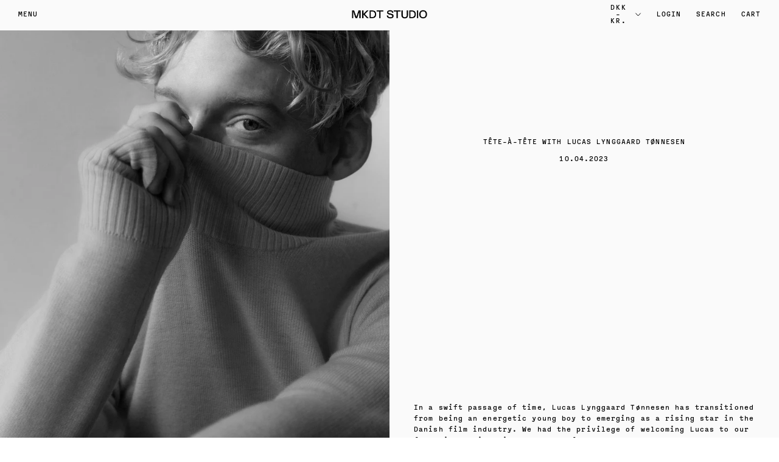

--- FILE ---
content_type: text/html; charset=utf-8
request_url: https://mkdtstudio.com/blogs/projects/tete-a-tete-with-lucas-lynggaard-tonnesen
body_size: 20151
content:
<!doctype html>

<html class="no-js" lang="en" style="padding-bottom: 0 !important;">
  <head>
    
      <script type="text/javascript" charset="UTF-8" src="https://app.cookiepilot.dk/js/cookieconsent.min.js"></script>
    

    <!-- Google Tag Manager -->
<script>(function(w,d,s,l,i){w[l]=w[l]||[];w[l].push({'gtm.start':
new Date().getTime(),event:'gtm.js'});var f=d.getElementsByTagName(s)[0],
j=d.createElement(s),dl=l!='dataLayer'?'&l='+l:'';j.async=true;j.src=
'https://www.googletagmanager.com/gtm.js?id='+i+dl;f.parentNode.insertBefore(j,f);
})(window,document,'script','dataLayer','GTM-P3GL23X');</script>
<!-- End Google Tag Manager -->
    
    <meta charset="utf-8"> 
    <meta http-equiv="X-UA-Compatible" content="IE=edge,chrome=1">
    <meta name="viewport" content="width=device-width, initial-scale=1.0, height=device-height, minimum-scale=1.0, maximum-scale=1.0">
    <meta name="theme-color" content="">

    <meta name="google-site-verification" content="h3RRsCu29ameUWXQ0c4VSXlQgNTT1Akht_4aJGPhUbE" />
    <!-- Google Tag Manager -->
    <script>(function(w,d,s,l,i){w[l]=w[l]||[];w[l].push({'gtm.start':
    new Date().getTime(),event:'gtm.js'});var f=d.getElementsByTagName(s)[0],
    j=d.createElement(s),dl=l!='dataLayer'?'&l='+l:'';j.async=true;j.src=
    'https://www.googletagmanager.com/gtm.js?id='+i+dl;f.parentNode.insertBefore(j,f);
    })(window,document,'script','dataLayer','GTM-P3GL23X');</script>
    <!-- End Google Tag Manager -->
    
    <title>
      Tête-à-Tête with Lucas Lynggaard Tønnesen &ndash; MKDT STUDIO
    </title><meta name="description" content="In a swift passage of time, Lucas Lynggaard Tønnesen has transitioned from being an energetic young boy to emerging as a rising star in the Danish film industry. We had the privilege of welcoming Lucas to our flagship boutique in the heart of Copenhagen, where we had a conversation about childhood dreams, favorite ward"><link rel="canonical" href="https://mkdtstudio.com/blogs/projects/tete-a-tete-with-lucas-lynggaard-tonnesen"><link rel="shortcut icon" href="//mkdtstudio.com/cdn/shop/files/Design_uden_navn_22_96x.png?v=1735815338" type="image/png"><meta property="og:type" content="article">
  <meta property="og:title" content="Tête-à-Tête with Lucas Lynggaard Tønnesen"><meta property="og:image" content="http://mkdtstudio.com/cdn/shop/articles/MKDT_tete-a-tete_Lucas_26A8282_bw_1.jpg?v=1696319424">
    <meta property="og:image:secure_url" content="https://mkdtstudio.com/cdn/shop/articles/MKDT_tete-a-tete_Lucas_26A8282_bw_1.jpg?v=1696319424">
    <meta property="og:image:width" content="1667">
    <meta property="og:image:height" content="2500"><meta property="og:description" content="In a swift passage of time, Lucas Lynggaard Tønnesen has transitioned from being an energetic young boy to emerging as a rising star in the Danish film industry. We had the privilege of welcoming Lucas to our flagship boutique in the heart of Copenhagen, where we had a conversation about childhood dreams, favorite ward"><meta property="og:url" content="https://mkdtstudio.com/blogs/projects/tete-a-tete-with-lucas-lynggaard-tonnesen">
<meta property="og:site_name" content="MKDT STUDIO"><meta name="twitter:card" content="summary"><meta name="twitter:title" content="Tête-à-Tête with Lucas Lynggaard Tønnesen">
  <meta name="twitter:description" content="In a swift passage of time, Lucas Lynggaard Tønnesen has transitioned from being an energetic young boy to emerging as a rising star in the Danish film industry. We had the privilege of welcoming Lucas to our flagship boutique in the heart of Copenhagen, where we had a conversation about childhood dreams, favorite wardrobe choices, and the significant role clothing plays in portraying characters.    /Name, Age, Profession  Lucas Lynggaard Tønnesen, 23, actor and co-owner of Rallo Bar in Nyhavn.    /Please introduce yourself.   I am a guy from Copenhagen, Denmark. Throughout my life, my parents have been divorced, resulting in my childhood being divided between Frederiksberg and Tåsinge, Fyn. My passion for acting began to blossom during my early years, as I found myself often exuding excessive energy in school. Since then, I have had the immense privilege of"><meta name="twitter:image" content="https://mkdtstudio.com/cdn/shop/articles/MKDT_tete-a-tete_Lucas_26A8282_bw_1_600x600_crop_center.jpg?v=1696319424">
    <style>
  
  

  
  
  

  :root {
    --heading-font-family : "Courier New", Courier, monospace;
    --heading-font-weight : 400;
    --heading-font-style  : normal;

    --text-font-family : "Courier New", Courier, monospace;
    --text-font-weight : 400;
    --text-font-style  : normal;

    --base-text-font-size   : 14px;
    --default-text-font-size: 14px;--background          : #fafafa;
    --background-rgb      : 250, 250, 250;
    --light-background    : #ffffff;
    --light-background-rgb: 255, 255, 255;
    --heading-color       : #000000;
    --text-color          : #000000;
    --text-color-rgb      : 0, 0, 0;
    --text-color-light    : #000000;
    --text-color-light-rgb: 0, 0, 0;
    --link-color          : #000000;
    --link-color-rgb      : 0, 0, 0;
    --border-color        : #d5d5d5;
    --border-color-rgb    : 213, 213, 213;

    --button-background    : rgba(0,0,0,0);
    --button-background-rgb: 0, 0, 0;
    --button-text-color    : #000000;

    --header-background       : #fafafa;
    --header-heading-color    : #000000;
    --header-light-text-color : #000000;
    --header-border-color     : #d5d5d5;

    --footer-background    : #fafafa;
    --footer-text-color    : #1c1b1b;
    --footer-heading-color : #1c1b1b;
    --footer-border-color  : #d9d9d9;

    --navigation-background      : rgba(0,0,0,0);
    --navigation-background-rgb  : 0, 0, 0;
    --navigation-text-color      : #000000;
    --navigation-text-color-light: rgba(0, 0, 0, 0.5);
    --navigation-border-color    : rgba(0, 0, 0, 0.25);

    --newsletter-popup-background     : #efefef;
    --newsletter-popup-text-color     : #050505;
    --newsletter-popup-text-color-rgb : 5, 5, 5;

    --secondary-elements-background       : #1c1b1b;
    --secondary-elements-background-rgb   : 255, 255, 255;
    --secondary-elements-text-color       : #ffffff;
    --secondary-elements-text-color-light : rgba(255, 255, 255, 0.5);
    --secondary-elements-border-color     : rgba(255, 255, 255, 0.25);

    --product-sale-price-color    : #000000;
    --product-sale-price-color-rgb: 0, 0, 0;

    /* Products */

    --horizontal-spacing-four-products-per-row: 20px;
        --horizontal-spacing-two-products-per-row : 20px;

    --vertical-spacing-four-products-per-row: 40px;
        --vertical-spacing-two-products-per-row : 50px;

    /* Animation */
    --drawer-transition-timing: cubic-bezier(0.645, 0.045, 0.355, 1);
    --header-base-height: 80px; /* We set a default for browsers that do not support CSS variables */

    /* Cursors */
    --cursor-zoom-in-svg    : url(//mkdtstudio.com/cdn/shop/t/24/assets/cursor-zoom-in.svg?v=100326362725928540331723641487);
    --cursor-zoom-in-2x-svg : url(//mkdtstudio.com/cdn/shop/t/24/assets/cursor-zoom-in-2x.svg?v=71919207650934979201723641487);
  }
</style>

<script>
  // IE11 does not have support for CSS variables, so we have to polyfill them
  if (!(((window || {}).CSS || {}).supports && window.CSS.supports('(--a: 0)'))) {
    const script = document.createElement('script');
    script.type = 'text/javascript';
    script.src = 'https://cdn.jsdelivr.net/npm/css-vars-ponyfill@2';
    script.onload = function() {
      cssVars({});
    };

    document.getElementsByTagName('head')[0].appendChild(script);
  }
</script>

    <script>window.performance && window.performance.mark && window.performance.mark('shopify.content_for_header.start');</script><meta name="google-site-verification" content="gWqRSmuXY7eqidrwz9ra_sIXKS1FRZXI9U36Q13fQtA">
<meta name="google-site-verification" content="0onRlrlXmmfz9kVBFr_5xY1SH9IvM9gbin-AFClwtBs">
<meta id="shopify-digital-wallet" name="shopify-digital-wallet" content="/41865085093/digital_wallets/dialog">
<meta name="shopify-checkout-api-token" content="343e70d3df56d988e4ab35e9e8fb7069">
<link rel="alternate" type="application/atom+xml" title="Feed" href="/blogs/projects.atom" />
<link rel="alternate" hreflang="x-default" href="https://mkdtstudio.com/blogs/projects/tete-a-tete-with-lucas-lynggaard-tonnesen">
<link rel="alternate" hreflang="en" href="https://mkdtstudio.com/blogs/projects/tete-a-tete-with-lucas-lynggaard-tonnesen">
<link rel="alternate" hreflang="en-CN" href="https://mkdtstudio.com/en-cn/blogs/projects/tete-a-tete-with-lucas-lynggaard-tonnesen">
<script async="async" src="/checkouts/internal/preloads.js?locale=en-DK"></script>
<link rel="preconnect" href="https://shop.app" crossorigin="anonymous">
<script async="async" src="https://shop.app/checkouts/internal/preloads.js?locale=en-DK&shop_id=41865085093" crossorigin="anonymous"></script>
<script id="apple-pay-shop-capabilities" type="application/json">{"shopId":41865085093,"countryCode":"DK","currencyCode":"DKK","merchantCapabilities":["supports3DS"],"merchantId":"gid:\/\/shopify\/Shop\/41865085093","merchantName":"MKDT STUDIO","requiredBillingContactFields":["postalAddress","email","phone"],"requiredShippingContactFields":["postalAddress","email","phone"],"shippingType":"shipping","supportedNetworks":["visa","maestro","masterCard","amex"],"total":{"type":"pending","label":"MKDT STUDIO","amount":"1.00"},"shopifyPaymentsEnabled":true,"supportsSubscriptions":true}</script>
<script id="shopify-features" type="application/json">{"accessToken":"343e70d3df56d988e4ab35e9e8fb7069","betas":["rich-media-storefront-analytics"],"domain":"mkdtstudio.com","predictiveSearch":true,"shopId":41865085093,"locale":"en"}</script>
<script>var Shopify = Shopify || {};
Shopify.shop = "mark-kenly-domino-tan.myshopify.com";
Shopify.locale = "en";
Shopify.currency = {"active":"DKK","rate":"1.0"};
Shopify.country = "DK";
Shopify.theme = {"name":"ShopHelten - Tema ændringer 14\/8","id":171588944220,"schema_name":"Prestige","schema_version":"4.9.5","theme_store_id":null,"role":"main"};
Shopify.theme.handle = "null";
Shopify.theme.style = {"id":null,"handle":null};
Shopify.cdnHost = "mkdtstudio.com/cdn";
Shopify.routes = Shopify.routes || {};
Shopify.routes.root = "/";</script>
<script type="module">!function(o){(o.Shopify=o.Shopify||{}).modules=!0}(window);</script>
<script>!function(o){function n(){var o=[];function n(){o.push(Array.prototype.slice.apply(arguments))}return n.q=o,n}var t=o.Shopify=o.Shopify||{};t.loadFeatures=n(),t.autoloadFeatures=n()}(window);</script>
<script>
  window.ShopifyPay = window.ShopifyPay || {};
  window.ShopifyPay.apiHost = "shop.app\/pay";
  window.ShopifyPay.redirectState = null;
</script>
<script id="shop-js-analytics" type="application/json">{"pageType":"article"}</script>
<script defer="defer" async type="module" src="//mkdtstudio.com/cdn/shopifycloud/shop-js/modules/v2/client.init-shop-cart-sync_C5BV16lS.en.esm.js"></script>
<script defer="defer" async type="module" src="//mkdtstudio.com/cdn/shopifycloud/shop-js/modules/v2/chunk.common_CygWptCX.esm.js"></script>
<script type="module">
  await import("//mkdtstudio.com/cdn/shopifycloud/shop-js/modules/v2/client.init-shop-cart-sync_C5BV16lS.en.esm.js");
await import("//mkdtstudio.com/cdn/shopifycloud/shop-js/modules/v2/chunk.common_CygWptCX.esm.js");

  window.Shopify.SignInWithShop?.initShopCartSync?.({"fedCMEnabled":true,"windoidEnabled":true});

</script>
<script>
  window.Shopify = window.Shopify || {};
  if (!window.Shopify.featureAssets) window.Shopify.featureAssets = {};
  window.Shopify.featureAssets['shop-js'] = {"shop-cart-sync":["modules/v2/client.shop-cart-sync_ZFArdW7E.en.esm.js","modules/v2/chunk.common_CygWptCX.esm.js"],"init-fed-cm":["modules/v2/client.init-fed-cm_CmiC4vf6.en.esm.js","modules/v2/chunk.common_CygWptCX.esm.js"],"shop-button":["modules/v2/client.shop-button_tlx5R9nI.en.esm.js","modules/v2/chunk.common_CygWptCX.esm.js"],"shop-cash-offers":["modules/v2/client.shop-cash-offers_DOA2yAJr.en.esm.js","modules/v2/chunk.common_CygWptCX.esm.js","modules/v2/chunk.modal_D71HUcav.esm.js"],"init-windoid":["modules/v2/client.init-windoid_sURxWdc1.en.esm.js","modules/v2/chunk.common_CygWptCX.esm.js"],"shop-toast-manager":["modules/v2/client.shop-toast-manager_ClPi3nE9.en.esm.js","modules/v2/chunk.common_CygWptCX.esm.js"],"init-shop-email-lookup-coordinator":["modules/v2/client.init-shop-email-lookup-coordinator_B8hsDcYM.en.esm.js","modules/v2/chunk.common_CygWptCX.esm.js"],"init-shop-cart-sync":["modules/v2/client.init-shop-cart-sync_C5BV16lS.en.esm.js","modules/v2/chunk.common_CygWptCX.esm.js"],"avatar":["modules/v2/client.avatar_BTnouDA3.en.esm.js"],"pay-button":["modules/v2/client.pay-button_FdsNuTd3.en.esm.js","modules/v2/chunk.common_CygWptCX.esm.js"],"init-customer-accounts":["modules/v2/client.init-customer-accounts_DxDtT_ad.en.esm.js","modules/v2/client.shop-login-button_C5VAVYt1.en.esm.js","modules/v2/chunk.common_CygWptCX.esm.js","modules/v2/chunk.modal_D71HUcav.esm.js"],"init-shop-for-new-customer-accounts":["modules/v2/client.init-shop-for-new-customer-accounts_ChsxoAhi.en.esm.js","modules/v2/client.shop-login-button_C5VAVYt1.en.esm.js","modules/v2/chunk.common_CygWptCX.esm.js","modules/v2/chunk.modal_D71HUcav.esm.js"],"shop-login-button":["modules/v2/client.shop-login-button_C5VAVYt1.en.esm.js","modules/v2/chunk.common_CygWptCX.esm.js","modules/v2/chunk.modal_D71HUcav.esm.js"],"init-customer-accounts-sign-up":["modules/v2/client.init-customer-accounts-sign-up_CPSyQ0Tj.en.esm.js","modules/v2/client.shop-login-button_C5VAVYt1.en.esm.js","modules/v2/chunk.common_CygWptCX.esm.js","modules/v2/chunk.modal_D71HUcav.esm.js"],"shop-follow-button":["modules/v2/client.shop-follow-button_Cva4Ekp9.en.esm.js","modules/v2/chunk.common_CygWptCX.esm.js","modules/v2/chunk.modal_D71HUcav.esm.js"],"checkout-modal":["modules/v2/client.checkout-modal_BPM8l0SH.en.esm.js","modules/v2/chunk.common_CygWptCX.esm.js","modules/v2/chunk.modal_D71HUcav.esm.js"],"lead-capture":["modules/v2/client.lead-capture_Bi8yE_yS.en.esm.js","modules/v2/chunk.common_CygWptCX.esm.js","modules/v2/chunk.modal_D71HUcav.esm.js"],"shop-login":["modules/v2/client.shop-login_D6lNrXab.en.esm.js","modules/v2/chunk.common_CygWptCX.esm.js","modules/v2/chunk.modal_D71HUcav.esm.js"],"payment-terms":["modules/v2/client.payment-terms_CZxnsJam.en.esm.js","modules/v2/chunk.common_CygWptCX.esm.js","modules/v2/chunk.modal_D71HUcav.esm.js"]};
</script>
<script>(function() {
  var isLoaded = false;
  function asyncLoad() {
    if (isLoaded) return;
    isLoaded = true;
    var urls = ["https:\/\/chimpstatic.com\/mcjs-connected\/js\/users\/f7f632bfb3f79bcd28178cdd0\/6fa07091503c3fd370ab95321.js?shop=mark-kenly-domino-tan.myshopify.com","https:\/\/cdn.hengam.io\/restock-alerts-sdk.js?shop=mark-kenly-domino-tan.myshopify.com"];
    for (var i = 0; i < urls.length; i++) {
      var s = document.createElement('script');
      s.type = 'text/javascript';
      s.async = true;
      s.src = urls[i];
      var x = document.getElementsByTagName('script')[0];
      x.parentNode.insertBefore(s, x);
    }
  };
  if(window.attachEvent) {
    window.attachEvent('onload', asyncLoad);
  } else {
    window.addEventListener('load', asyncLoad, false);
  }
})();</script>
<script id="__st">var __st={"a":41865085093,"offset":3600,"reqid":"76f28983-cbea-4be9-8bb2-390a21a2cc75-1768698868","pageurl":"mkdtstudio.com\/blogs\/projects\/tete-a-tete-with-lucas-lynggaard-tonnesen","s":"articles-606370103644","u":"e99fb023cf5d","p":"article","rtyp":"article","rid":606370103644};</script>
<script>window.ShopifyPaypalV4VisibilityTracking = true;</script>
<script id="captcha-bootstrap">!function(){'use strict';const t='contact',e='account',n='new_comment',o=[[t,t],['blogs',n],['comments',n],[t,'customer']],c=[[e,'customer_login'],[e,'guest_login'],[e,'recover_customer_password'],[e,'create_customer']],r=t=>t.map((([t,e])=>`form[action*='/${t}']:not([data-nocaptcha='true']) input[name='form_type'][value='${e}']`)).join(','),a=t=>()=>t?[...document.querySelectorAll(t)].map((t=>t.form)):[];function s(){const t=[...o],e=r(t);return a(e)}const i='password',u='form_key',d=['recaptcha-v3-token','g-recaptcha-response','h-captcha-response',i],f=()=>{try{return window.sessionStorage}catch{return}},m='__shopify_v',_=t=>t.elements[u];function p(t,e,n=!1){try{const o=window.sessionStorage,c=JSON.parse(o.getItem(e)),{data:r}=function(t){const{data:e,action:n}=t;return t[m]||n?{data:e,action:n}:{data:t,action:n}}(c);for(const[e,n]of Object.entries(r))t.elements[e]&&(t.elements[e].value=n);n&&o.removeItem(e)}catch(o){console.error('form repopulation failed',{error:o})}}const l='form_type',E='cptcha';function T(t){t.dataset[E]=!0}const w=window,h=w.document,L='Shopify',v='ce_forms',y='captcha';let A=!1;((t,e)=>{const n=(g='f06e6c50-85a8-45c8-87d0-21a2b65856fe',I='https://cdn.shopify.com/shopifycloud/storefront-forms-hcaptcha/ce_storefront_forms_captcha_hcaptcha.v1.5.2.iife.js',D={infoText:'Protected by hCaptcha',privacyText:'Privacy',termsText:'Terms'},(t,e,n)=>{const o=w[L][v],c=o.bindForm;if(c)return c(t,g,e,D).then(n);var r;o.q.push([[t,g,e,D],n]),r=I,A||(h.body.append(Object.assign(h.createElement('script'),{id:'captcha-provider',async:!0,src:r})),A=!0)});var g,I,D;w[L]=w[L]||{},w[L][v]=w[L][v]||{},w[L][v].q=[],w[L][y]=w[L][y]||{},w[L][y].protect=function(t,e){n(t,void 0,e),T(t)},Object.freeze(w[L][y]),function(t,e,n,w,h,L){const[v,y,A,g]=function(t,e,n){const i=e?o:[],u=t?c:[],d=[...i,...u],f=r(d),m=r(i),_=r(d.filter((([t,e])=>n.includes(e))));return[a(f),a(m),a(_),s()]}(w,h,L),I=t=>{const e=t.target;return e instanceof HTMLFormElement?e:e&&e.form},D=t=>v().includes(t);t.addEventListener('submit',(t=>{const e=I(t);if(!e)return;const n=D(e)&&!e.dataset.hcaptchaBound&&!e.dataset.recaptchaBound,o=_(e),c=g().includes(e)&&(!o||!o.value);(n||c)&&t.preventDefault(),c&&!n&&(function(t){try{if(!f())return;!function(t){const e=f();if(!e)return;const n=_(t);if(!n)return;const o=n.value;o&&e.removeItem(o)}(t);const e=Array.from(Array(32),(()=>Math.random().toString(36)[2])).join('');!function(t,e){_(t)||t.append(Object.assign(document.createElement('input'),{type:'hidden',name:u})),t.elements[u].value=e}(t,e),function(t,e){const n=f();if(!n)return;const o=[...t.querySelectorAll(`input[type='${i}']`)].map((({name:t})=>t)),c=[...d,...o],r={};for(const[a,s]of new FormData(t).entries())c.includes(a)||(r[a]=s);n.setItem(e,JSON.stringify({[m]:1,action:t.action,data:r}))}(t,e)}catch(e){console.error('failed to persist form',e)}}(e),e.submit())}));const S=(t,e)=>{t&&!t.dataset[E]&&(n(t,e.some((e=>e===t))),T(t))};for(const o of['focusin','change'])t.addEventListener(o,(t=>{const e=I(t);D(e)&&S(e,y())}));const B=e.get('form_key'),M=e.get(l),P=B&&M;t.addEventListener('DOMContentLoaded',(()=>{const t=y();if(P)for(const e of t)e.elements[l].value===M&&p(e,B);[...new Set([...A(),...v().filter((t=>'true'===t.dataset.shopifyCaptcha))])].forEach((e=>S(e,t)))}))}(h,new URLSearchParams(w.location.search),n,t,e,['guest_login'])})(!0,!0)}();</script>
<script integrity="sha256-4kQ18oKyAcykRKYeNunJcIwy7WH5gtpwJnB7kiuLZ1E=" data-source-attribution="shopify.loadfeatures" defer="defer" src="//mkdtstudio.com/cdn/shopifycloud/storefront/assets/storefront/load_feature-a0a9edcb.js" crossorigin="anonymous"></script>
<script crossorigin="anonymous" defer="defer" src="//mkdtstudio.com/cdn/shopifycloud/storefront/assets/shopify_pay/storefront-65b4c6d7.js?v=20250812"></script>
<script data-source-attribution="shopify.dynamic_checkout.dynamic.init">var Shopify=Shopify||{};Shopify.PaymentButton=Shopify.PaymentButton||{isStorefrontPortableWallets:!0,init:function(){window.Shopify.PaymentButton.init=function(){};var t=document.createElement("script");t.src="https://mkdtstudio.com/cdn/shopifycloud/portable-wallets/latest/portable-wallets.en.js",t.type="module",document.head.appendChild(t)}};
</script>
<script data-source-attribution="shopify.dynamic_checkout.buyer_consent">
  function portableWalletsHideBuyerConsent(e){var t=document.getElementById("shopify-buyer-consent"),n=document.getElementById("shopify-subscription-policy-button");t&&n&&(t.classList.add("hidden"),t.setAttribute("aria-hidden","true"),n.removeEventListener("click",e))}function portableWalletsShowBuyerConsent(e){var t=document.getElementById("shopify-buyer-consent"),n=document.getElementById("shopify-subscription-policy-button");t&&n&&(t.classList.remove("hidden"),t.removeAttribute("aria-hidden"),n.addEventListener("click",e))}window.Shopify?.PaymentButton&&(window.Shopify.PaymentButton.hideBuyerConsent=portableWalletsHideBuyerConsent,window.Shopify.PaymentButton.showBuyerConsent=portableWalletsShowBuyerConsent);
</script>
<script data-source-attribution="shopify.dynamic_checkout.cart.bootstrap">document.addEventListener("DOMContentLoaded",(function(){function t(){return document.querySelector("shopify-accelerated-checkout-cart, shopify-accelerated-checkout")}if(t())Shopify.PaymentButton.init();else{new MutationObserver((function(e,n){t()&&(Shopify.PaymentButton.init(),n.disconnect())})).observe(document.body,{childList:!0,subtree:!0})}}));
</script>
<link id="shopify-accelerated-checkout-styles" rel="stylesheet" media="screen" href="https://mkdtstudio.com/cdn/shopifycloud/portable-wallets/latest/accelerated-checkout-backwards-compat.css" crossorigin="anonymous">
<style id="shopify-accelerated-checkout-cart">
        #shopify-buyer-consent {
  margin-top: 1em;
  display: inline-block;
  width: 100%;
}

#shopify-buyer-consent.hidden {
  display: none;
}

#shopify-subscription-policy-button {
  background: none;
  border: none;
  padding: 0;
  text-decoration: underline;
  font-size: inherit;
  cursor: pointer;
}

#shopify-subscription-policy-button::before {
  box-shadow: none;
}

      </style>

<script>window.performance && window.performance.mark && window.performance.mark('shopify.content_for_header.end');</script>

    <link rel="stylesheet" href="//mkdtstudio.com/cdn/shop/t/24/assets/theme.css?v=87929516508198486031723641756">
    <link rel="stylesheet" href="//mkdtstudio.com/cdn/shop/t/24/assets/custom.scss.css?v=8399198913586726961723641487">
    <link rel="stylesheet" href="//mkdtstudio.com/cdn/shop/t/24/assets/custom-style.css?v=7808276284111502861729599245">

    <script>
      // This allows to expose several variables to the global scope, to be used in scripts
      window.theme = {
        pageType: "article",
        moneyFormat: "{{amount_with_comma_separator}} kr",
        moneyWithCurrencyFormat: "{{amount_with_comma_separator}} DKK",
        productImageSize: "square",
        searchMode: "product",
        showPageTransition: true,
        showElementStaggering: true,
        showImageZooming: true
      };

      window.routes = {
        rootUrl: "\/",
        cartUrl: "\/cart",
        cartAddUrl: "\/cart\/add",
        cartChangeUrl: "\/cart\/change",
        searchUrl: "\/search",
        productRecommendationsUrl: "\/recommendations\/products"
      };

      window.languages = {
        cartAddNote: "Add Order Note",
        cartEditNote: "Edit Order Note",
        productImageLoadingError: "This image could not be loaded. Please try to reload the page.",
        productFormAddToCart: "Add to cart",
        productFormUnavailable: "Unavailable",
        productFormSoldOut: "Sold Out",
        shippingEstimatorOneResult: "1 option available:",
        shippingEstimatorMoreResults: "{{count}} options available:",
        shippingEstimatorNoResults: "No shipping could be found"
      };

      window.lazySizesConfig = {
        loadHidden: false,
        hFac: 0.5,
        expFactor: 2,
        ricTimeout: 150,
        lazyClass: 'Image--lazyLoad',
        loadingClass: 'Image--lazyLoading',
        loadedClass: 'Image--lazyLoaded'
      };

      document.documentElement.className = document.documentElement.className.replace('no-js', 'js');
      document.documentElement.style.setProperty('--window-height', window.innerHeight + 'px');

      // We do a quick detection of some features (we could use Modernizr but for so little...)
      (function() {
        document.documentElement.className += ((window.CSS && window.CSS.supports('(position: sticky) or (position: -webkit-sticky)')) ? ' supports-sticky' : ' no-supports-sticky');
        document.documentElement.className += (window.matchMedia('(-moz-touch-enabled: 1), (hover: none)')).matches ? ' no-supports-hover' : ' supports-hover';
      }());
    </script>

    <script src="//mkdtstudio.com/cdn/shop/t/24/assets/lazysizes.min.js?v=174358363404432586981723641487" async></script><script src="https://polyfill-fastly.net/v3/polyfill.min.js?unknown=polyfill&features=fetch,Element.prototype.closest,Element.prototype.remove,Element.prototype.classList,Array.prototype.includes,Array.prototype.fill,Object.assign,CustomEvent,IntersectionObserver,IntersectionObserverEntry,URL" defer></script>
    <script src="//mkdtstudio.com/cdn/shop/t/24/assets/libs.min.js?v=26178543184394469741723641487" defer></script>
    <script src="//mkdtstudio.com/cdn/shop/t/24/assets/theme.min.js?v=159491087469365284761723641487" defer></script>
    

    <script src="https://ajax.googleapis.com/ajax/libs/jquery/3.5.1/jquery.min.js"></script>

    <script src="//mkdtstudio.com/cdn/shop/t/24/assets/custom.js?v=129885442950795625421723641487" defer></script>

    <script>
      (function () {
        window.onpageshow = function() {
          if (window.theme.showPageTransition) {
            var pageTransition = document.querySelector('.PageTransition');

            if (pageTransition) {
              pageTransition.style.visibility = 'visible';
              pageTransition.style.opacity = '0';
            }
          }

          // When the page is loaded from the cache, we have to reload the cart content
          document.documentElement.dispatchEvent(new CustomEvent('cart:refresh', {
            bubbles: true
          }));
        };
      })();
    </script>

    
  <script type="application/ld+json">
  {
    "@context": "http://schema.org",
    "@type": "BlogPosting",
    "mainEntityOfPage": "/blogs/projects/tete-a-tete-with-lucas-lynggaard-tonnesen",
    "articleSection": "−",
    "keywords": "",
    "headline": "Tête-à-Tête with Lucas Lynggaard Tønnesen",
    "description": "In a swift passage of time, Lucas Lynggaard Tønnesen has transitioned from being an energetic young boy to emerging as a rising star in the...",
    "dateCreated": "2023-10-03T09:50:22",
    "datePublished": "2023-10-04T11:45:39",
    "dateModified": "2023-10-04T11:45:39",
    "image": {
      "@type": "ImageObject",
      "url": "https://mkdtstudio.com/cdn/shop/articles/MKDT_tete-a-tete_Lucas_26A8282_bw_1_1024x.jpg?v=1696319424",
      "image": "https://mkdtstudio.com/cdn/shop/articles/MKDT_tete-a-tete_Lucas_26A8282_bw_1_1024x.jpg?v=1696319424",
      "name": "Tête-à-Tête with Lucas Lynggaard Tønnesen",
      "width": "1024",
      "height": "1024"
    },
    "author": {
      "@type": "Person",
      "name": "Mark Kenly Domino Tan",
      "givenName": "Mark Kenly Domino",
      "familyName": "Tan"
    },
    "publisher": {
      "@type": "Organization",
      "name": "MKDT STUDIO"
    },
    "commentCount": 0,
    "comment": []
  }
  </script>



  <script type="application/ld+json">
  {
    "@context": "http://schema.org",
    "@type": "BreadcrumbList",
  "itemListElement": [{
      "@type": "ListItem",
      "position": 1,
      "name": "Translation missing: en.general.breadcrumb.home",
      "item": "https://mkdtstudio.com"
    },{
          "@type": "ListItem",
          "position": 2,
          "name": "−",
          "item": "https://mkdtstudio.com/blogs/projects"
        }, {
          "@type": "ListItem",
          "position": 3,
          "name": "−",
          "item": "https://mkdtstudio.com/blogs/projects/tete-a-tete-with-lucas-lynggaard-tonnesen"
        }]
  }
  </script>

   
<script src="https://cdnjs.cloudflare.com/ajax/libs/gsap/1.20.3/TweenMax.min.js"></script>
  
    
  <link href="//mkdtstudio.com/cdn/shop/t/24/assets/desktop-css.scss.css?v=57610440249827458951723641487" rel="stylesheet" rel="preload" as="style" type="text/css" media="(min-width: 1140px)">
    
  <link rel="stylesheet" href="https://use.typekit.net/nbn3elv.css">
    <script src="//mkdtstudio.com/cdn/shop/t/24/assets/ajaxinate.js?v=114631554501528077311723641487" type="text/javascript"></script>
    <meta name="facebook-domain-verification" content="1wdnqtcswel8tmjo1snlafn5okcpxt" />
    
    <meta name="google-site-verification" content="0onRlrlXmmfz9kVBFr_5xY1SH9IvM9gbin-AFClwtBs" />
  <!-- BEGIN app block: shopify://apps/contact-form-ultimate/blocks/app-embed-block/7f36c127-5e2b-4909-bcc7-2631483e37a4 --><div id="etsCfAppEmbedBlock" style="display: none;"></div>
<!-- BEGIN app snippet: app-embed-block-snippet --><script type="text/javascript">
    var ETS_CF_INIT = 1;
    var ETS_CF_CUSTOMER_EMAIL = "";
    var ETS_CF_CUSTOMER_PHONE = "";
    var ETS_CF_CUSTOMER_ADDRESS = [];
</script><!-- END app snippet -->

<!-- END app block --><script src="https://cdn.shopify.com/extensions/41c60660-0d97-4227-b8c7-9965bd052cb1/contact-form-ultimate-13/assets/app-ets-cf-embed.js" type="text/javascript" defer="defer"></script>
<link href="https://cdn.shopify.com/extensions/41c60660-0d97-4227-b8c7-9965bd052cb1/contact-form-ultimate-13/assets/app-ets-cf-embed.css" rel="stylesheet" type="text/css" media="all">
<link href="https://monorail-edge.shopifysvc.com" rel="dns-prefetch">
<script>(function(){if ("sendBeacon" in navigator && "performance" in window) {try {var session_token_from_headers = performance.getEntriesByType('navigation')[0].serverTiming.find(x => x.name == '_s').description;} catch {var session_token_from_headers = undefined;}var session_cookie_matches = document.cookie.match(/_shopify_s=([^;]*)/);var session_token_from_cookie = session_cookie_matches && session_cookie_matches.length === 2 ? session_cookie_matches[1] : "";var session_token = session_token_from_headers || session_token_from_cookie || "";function handle_abandonment_event(e) {var entries = performance.getEntries().filter(function(entry) {return /monorail-edge.shopifysvc.com/.test(entry.name);});if (!window.abandonment_tracked && entries.length === 0) {window.abandonment_tracked = true;var currentMs = Date.now();var navigation_start = performance.timing.navigationStart;var payload = {shop_id: 41865085093,url: window.location.href,navigation_start,duration: currentMs - navigation_start,session_token,page_type: "article"};window.navigator.sendBeacon("https://monorail-edge.shopifysvc.com/v1/produce", JSON.stringify({schema_id: "online_store_buyer_site_abandonment/1.1",payload: payload,metadata: {event_created_at_ms: currentMs,event_sent_at_ms: currentMs}}));}}window.addEventListener('pagehide', handle_abandonment_event);}}());</script>
<script id="web-pixels-manager-setup">(function e(e,d,r,n,o){if(void 0===o&&(o={}),!Boolean(null===(a=null===(i=window.Shopify)||void 0===i?void 0:i.analytics)||void 0===a?void 0:a.replayQueue)){var i,a;window.Shopify=window.Shopify||{};var t=window.Shopify;t.analytics=t.analytics||{};var s=t.analytics;s.replayQueue=[],s.publish=function(e,d,r){return s.replayQueue.push([e,d,r]),!0};try{self.performance.mark("wpm:start")}catch(e){}var l=function(){var e={modern:/Edge?\/(1{2}[4-9]|1[2-9]\d|[2-9]\d{2}|\d{4,})\.\d+(\.\d+|)|Firefox\/(1{2}[4-9]|1[2-9]\d|[2-9]\d{2}|\d{4,})\.\d+(\.\d+|)|Chrom(ium|e)\/(9{2}|\d{3,})\.\d+(\.\d+|)|(Maci|X1{2}).+ Version\/(15\.\d+|(1[6-9]|[2-9]\d|\d{3,})\.\d+)([,.]\d+|)( \(\w+\)|)( Mobile\/\w+|) Safari\/|Chrome.+OPR\/(9{2}|\d{3,})\.\d+\.\d+|(CPU[ +]OS|iPhone[ +]OS|CPU[ +]iPhone|CPU IPhone OS|CPU iPad OS)[ +]+(15[._]\d+|(1[6-9]|[2-9]\d|\d{3,})[._]\d+)([._]\d+|)|Android:?[ /-](13[3-9]|1[4-9]\d|[2-9]\d{2}|\d{4,})(\.\d+|)(\.\d+|)|Android.+Firefox\/(13[5-9]|1[4-9]\d|[2-9]\d{2}|\d{4,})\.\d+(\.\d+|)|Android.+Chrom(ium|e)\/(13[3-9]|1[4-9]\d|[2-9]\d{2}|\d{4,})\.\d+(\.\d+|)|SamsungBrowser\/([2-9]\d|\d{3,})\.\d+/,legacy:/Edge?\/(1[6-9]|[2-9]\d|\d{3,})\.\d+(\.\d+|)|Firefox\/(5[4-9]|[6-9]\d|\d{3,})\.\d+(\.\d+|)|Chrom(ium|e)\/(5[1-9]|[6-9]\d|\d{3,})\.\d+(\.\d+|)([\d.]+$|.*Safari\/(?![\d.]+ Edge\/[\d.]+$))|(Maci|X1{2}).+ Version\/(10\.\d+|(1[1-9]|[2-9]\d|\d{3,})\.\d+)([,.]\d+|)( \(\w+\)|)( Mobile\/\w+|) Safari\/|Chrome.+OPR\/(3[89]|[4-9]\d|\d{3,})\.\d+\.\d+|(CPU[ +]OS|iPhone[ +]OS|CPU[ +]iPhone|CPU IPhone OS|CPU iPad OS)[ +]+(10[._]\d+|(1[1-9]|[2-9]\d|\d{3,})[._]\d+)([._]\d+|)|Android:?[ /-](13[3-9]|1[4-9]\d|[2-9]\d{2}|\d{4,})(\.\d+|)(\.\d+|)|Mobile Safari.+OPR\/([89]\d|\d{3,})\.\d+\.\d+|Android.+Firefox\/(13[5-9]|1[4-9]\d|[2-9]\d{2}|\d{4,})\.\d+(\.\d+|)|Android.+Chrom(ium|e)\/(13[3-9]|1[4-9]\d|[2-9]\d{2}|\d{4,})\.\d+(\.\d+|)|Android.+(UC? ?Browser|UCWEB|U3)[ /]?(15\.([5-9]|\d{2,})|(1[6-9]|[2-9]\d|\d{3,})\.\d+)\.\d+|SamsungBrowser\/(5\.\d+|([6-9]|\d{2,})\.\d+)|Android.+MQ{2}Browser\/(14(\.(9|\d{2,})|)|(1[5-9]|[2-9]\d|\d{3,})(\.\d+|))(\.\d+|)|K[Aa][Ii]OS\/(3\.\d+|([4-9]|\d{2,})\.\d+)(\.\d+|)/},d=e.modern,r=e.legacy,n=navigator.userAgent;return n.match(d)?"modern":n.match(r)?"legacy":"unknown"}(),u="modern"===l?"modern":"legacy",c=(null!=n?n:{modern:"",legacy:""})[u],f=function(e){return[e.baseUrl,"/wpm","/b",e.hashVersion,"modern"===e.buildTarget?"m":"l",".js"].join("")}({baseUrl:d,hashVersion:r,buildTarget:u}),m=function(e){var d=e.version,r=e.bundleTarget,n=e.surface,o=e.pageUrl,i=e.monorailEndpoint;return{emit:function(e){var a=e.status,t=e.errorMsg,s=(new Date).getTime(),l=JSON.stringify({metadata:{event_sent_at_ms:s},events:[{schema_id:"web_pixels_manager_load/3.1",payload:{version:d,bundle_target:r,page_url:o,status:a,surface:n,error_msg:t},metadata:{event_created_at_ms:s}}]});if(!i)return console&&console.warn&&console.warn("[Web Pixels Manager] No Monorail endpoint provided, skipping logging."),!1;try{return self.navigator.sendBeacon.bind(self.navigator)(i,l)}catch(e){}var u=new XMLHttpRequest;try{return u.open("POST",i,!0),u.setRequestHeader("Content-Type","text/plain"),u.send(l),!0}catch(e){return console&&console.warn&&console.warn("[Web Pixels Manager] Got an unhandled error while logging to Monorail."),!1}}}}({version:r,bundleTarget:l,surface:e.surface,pageUrl:self.location.href,monorailEndpoint:e.monorailEndpoint});try{o.browserTarget=l,function(e){var d=e.src,r=e.async,n=void 0===r||r,o=e.onload,i=e.onerror,a=e.sri,t=e.scriptDataAttributes,s=void 0===t?{}:t,l=document.createElement("script"),u=document.querySelector("head"),c=document.querySelector("body");if(l.async=n,l.src=d,a&&(l.integrity=a,l.crossOrigin="anonymous"),s)for(var f in s)if(Object.prototype.hasOwnProperty.call(s,f))try{l.dataset[f]=s[f]}catch(e){}if(o&&l.addEventListener("load",o),i&&l.addEventListener("error",i),u)u.appendChild(l);else{if(!c)throw new Error("Did not find a head or body element to append the script");c.appendChild(l)}}({src:f,async:!0,onload:function(){if(!function(){var e,d;return Boolean(null===(d=null===(e=window.Shopify)||void 0===e?void 0:e.analytics)||void 0===d?void 0:d.initialized)}()){var d=window.webPixelsManager.init(e)||void 0;if(d){var r=window.Shopify.analytics;r.replayQueue.forEach((function(e){var r=e[0],n=e[1],o=e[2];d.publishCustomEvent(r,n,o)})),r.replayQueue=[],r.publish=d.publishCustomEvent,r.visitor=d.visitor,r.initialized=!0}}},onerror:function(){return m.emit({status:"failed",errorMsg:"".concat(f," has failed to load")})},sri:function(e){var d=/^sha384-[A-Za-z0-9+/=]+$/;return"string"==typeof e&&d.test(e)}(c)?c:"",scriptDataAttributes:o}),m.emit({status:"loading"})}catch(e){m.emit({status:"failed",errorMsg:(null==e?void 0:e.message)||"Unknown error"})}}})({shopId: 41865085093,storefrontBaseUrl: "https://mkdtstudio.com",extensionsBaseUrl: "https://extensions.shopifycdn.com/cdn/shopifycloud/web-pixels-manager",monorailEndpoint: "https://monorail-edge.shopifysvc.com/unstable/produce_batch",surface: "storefront-renderer",enabledBetaFlags: ["2dca8a86"],webPixelsConfigList: [{"id":"967180636","configuration":"{\"config\":\"{\\\"google_tag_ids\\\":[\\\"G-RM70ZEVJD4\\\",\\\"AW-11027301487\\\",\\\"GTM-P3GL23X\\\"],\\\"target_country\\\":\\\"DK\\\",\\\"gtag_events\\\":[{\\\"type\\\":\\\"begin_checkout\\\",\\\"action_label\\\":[\\\"G-RM70ZEVJD4\\\",\\\"AW-11027301487\\\/63AhCPjUhO0aEO-InYop\\\"]},{\\\"type\\\":\\\"search\\\",\\\"action_label\\\":[\\\"G-RM70ZEVJD4\\\",\\\"AW-11027301487\\\/ruBtCITVhO0aEO-InYop\\\"]},{\\\"type\\\":\\\"view_item\\\",\\\"action_label\\\":[\\\"G-RM70ZEVJD4\\\",\\\"AW-11027301487\\\/QooNCIHVhO0aEO-InYop\\\"]},{\\\"type\\\":\\\"purchase\\\",\\\"action_label\\\":[\\\"G-RM70ZEVJD4\\\",\\\"AW-11027301487\\\/G5MRCPXUhO0aEO-InYop\\\"]},{\\\"type\\\":\\\"page_view\\\",\\\"action_label\\\":[\\\"G-RM70ZEVJD4\\\",\\\"AW-11027301487\\\/760OCP7UhO0aEO-InYop\\\"]},{\\\"type\\\":\\\"add_payment_info\\\",\\\"action_label\\\":[\\\"G-RM70ZEVJD4\\\",\\\"AW-11027301487\\\/XP2dCIfVhO0aEO-InYop\\\"]},{\\\"type\\\":\\\"add_to_cart\\\",\\\"action_label\\\":[\\\"G-RM70ZEVJD4\\\",\\\"AW-11027301487\\\/5YDtCPvUhO0aEO-InYop\\\"]}],\\\"enable_monitoring_mode\\\":false}\"}","eventPayloadVersion":"v1","runtimeContext":"OPEN","scriptVersion":"b2a88bafab3e21179ed38636efcd8a93","type":"APP","apiClientId":1780363,"privacyPurposes":[],"dataSharingAdjustments":{"protectedCustomerApprovalScopes":["read_customer_address","read_customer_email","read_customer_name","read_customer_personal_data","read_customer_phone"]}},{"id":"408387932","configuration":"{\"pixel_id\":\"313786299772398\",\"pixel_type\":\"facebook_pixel\",\"metaapp_system_user_token\":\"-\"}","eventPayloadVersion":"v1","runtimeContext":"OPEN","scriptVersion":"ca16bc87fe92b6042fbaa3acc2fbdaa6","type":"APP","apiClientId":2329312,"privacyPurposes":["ANALYTICS","MARKETING","SALE_OF_DATA"],"dataSharingAdjustments":{"protectedCustomerApprovalScopes":["read_customer_address","read_customer_email","read_customer_name","read_customer_personal_data","read_customer_phone"]}},{"id":"162922844","eventPayloadVersion":"v1","runtimeContext":"LAX","scriptVersion":"1","type":"CUSTOM","privacyPurposes":["MARKETING"],"name":"Meta pixel (migrated)"},{"id":"179798364","eventPayloadVersion":"v1","runtimeContext":"LAX","scriptVersion":"1","type":"CUSTOM","privacyPurposes":["ANALYTICS"],"name":"Google Analytics tag (migrated)"},{"id":"215679324","eventPayloadVersion":"1","runtimeContext":"LAX","scriptVersion":"2","type":"CUSTOM","privacyPurposes":[],"name":"Google Tag Manager Pixel"},{"id":"shopify-app-pixel","configuration":"{}","eventPayloadVersion":"v1","runtimeContext":"STRICT","scriptVersion":"0450","apiClientId":"shopify-pixel","type":"APP","privacyPurposes":["ANALYTICS","MARKETING"]},{"id":"shopify-custom-pixel","eventPayloadVersion":"v1","runtimeContext":"LAX","scriptVersion":"0450","apiClientId":"shopify-pixel","type":"CUSTOM","privacyPurposes":["ANALYTICS","MARKETING"]}],isMerchantRequest: false,initData: {"shop":{"name":"MKDT STUDIO","paymentSettings":{"currencyCode":"DKK"},"myshopifyDomain":"mark-kenly-domino-tan.myshopify.com","countryCode":"DK","storefrontUrl":"https:\/\/mkdtstudio.com"},"customer":null,"cart":null,"checkout":null,"productVariants":[],"purchasingCompany":null},},"https://mkdtstudio.com/cdn","fcfee988w5aeb613cpc8e4bc33m6693e112",{"modern":"","legacy":""},{"shopId":"41865085093","storefrontBaseUrl":"https:\/\/mkdtstudio.com","extensionBaseUrl":"https:\/\/extensions.shopifycdn.com\/cdn\/shopifycloud\/web-pixels-manager","surface":"storefront-renderer","enabledBetaFlags":"[\"2dca8a86\"]","isMerchantRequest":"false","hashVersion":"fcfee988w5aeb613cpc8e4bc33m6693e112","publish":"custom","events":"[[\"page_viewed\",{}]]"});</script><script>
  window.ShopifyAnalytics = window.ShopifyAnalytics || {};
  window.ShopifyAnalytics.meta = window.ShopifyAnalytics.meta || {};
  window.ShopifyAnalytics.meta.currency = 'DKK';
  var meta = {"page":{"pageType":"article","resourceType":"article","resourceId":606370103644,"requestId":"76f28983-cbea-4be9-8bb2-390a21a2cc75-1768698868"}};
  for (var attr in meta) {
    window.ShopifyAnalytics.meta[attr] = meta[attr];
  }
</script>
<script class="analytics">
  (function () {
    var customDocumentWrite = function(content) {
      var jquery = null;

      if (window.jQuery) {
        jquery = window.jQuery;
      } else if (window.Checkout && window.Checkout.$) {
        jquery = window.Checkout.$;
      }

      if (jquery) {
        jquery('body').append(content);
      }
    };

    var hasLoggedConversion = function(token) {
      if (token) {
        return document.cookie.indexOf('loggedConversion=' + token) !== -1;
      }
      return false;
    }

    var setCookieIfConversion = function(token) {
      if (token) {
        var twoMonthsFromNow = new Date(Date.now());
        twoMonthsFromNow.setMonth(twoMonthsFromNow.getMonth() + 2);

        document.cookie = 'loggedConversion=' + token + '; expires=' + twoMonthsFromNow;
      }
    }

    var trekkie = window.ShopifyAnalytics.lib = window.trekkie = window.trekkie || [];
    if (trekkie.integrations) {
      return;
    }
    trekkie.methods = [
      'identify',
      'page',
      'ready',
      'track',
      'trackForm',
      'trackLink'
    ];
    trekkie.factory = function(method) {
      return function() {
        var args = Array.prototype.slice.call(arguments);
        args.unshift(method);
        trekkie.push(args);
        return trekkie;
      };
    };
    for (var i = 0; i < trekkie.methods.length; i++) {
      var key = trekkie.methods[i];
      trekkie[key] = trekkie.factory(key);
    }
    trekkie.load = function(config) {
      trekkie.config = config || {};
      trekkie.config.initialDocumentCookie = document.cookie;
      var first = document.getElementsByTagName('script')[0];
      var script = document.createElement('script');
      script.type = 'text/javascript';
      script.onerror = function(e) {
        var scriptFallback = document.createElement('script');
        scriptFallback.type = 'text/javascript';
        scriptFallback.onerror = function(error) {
                var Monorail = {
      produce: function produce(monorailDomain, schemaId, payload) {
        var currentMs = new Date().getTime();
        var event = {
          schema_id: schemaId,
          payload: payload,
          metadata: {
            event_created_at_ms: currentMs,
            event_sent_at_ms: currentMs
          }
        };
        return Monorail.sendRequest("https://" + monorailDomain + "/v1/produce", JSON.stringify(event));
      },
      sendRequest: function sendRequest(endpointUrl, payload) {
        // Try the sendBeacon API
        if (window && window.navigator && typeof window.navigator.sendBeacon === 'function' && typeof window.Blob === 'function' && !Monorail.isIos12()) {
          var blobData = new window.Blob([payload], {
            type: 'text/plain'
          });

          if (window.navigator.sendBeacon(endpointUrl, blobData)) {
            return true;
          } // sendBeacon was not successful

        } // XHR beacon

        var xhr = new XMLHttpRequest();

        try {
          xhr.open('POST', endpointUrl);
          xhr.setRequestHeader('Content-Type', 'text/plain');
          xhr.send(payload);
        } catch (e) {
          console.log(e);
        }

        return false;
      },
      isIos12: function isIos12() {
        return window.navigator.userAgent.lastIndexOf('iPhone; CPU iPhone OS 12_') !== -1 || window.navigator.userAgent.lastIndexOf('iPad; CPU OS 12_') !== -1;
      }
    };
    Monorail.produce('monorail-edge.shopifysvc.com',
      'trekkie_storefront_load_errors/1.1',
      {shop_id: 41865085093,
      theme_id: 171588944220,
      app_name: "storefront",
      context_url: window.location.href,
      source_url: "//mkdtstudio.com/cdn/s/trekkie.storefront.cd680fe47e6c39ca5d5df5f0a32d569bc48c0f27.min.js"});

        };
        scriptFallback.async = true;
        scriptFallback.src = '//mkdtstudio.com/cdn/s/trekkie.storefront.cd680fe47e6c39ca5d5df5f0a32d569bc48c0f27.min.js';
        first.parentNode.insertBefore(scriptFallback, first);
      };
      script.async = true;
      script.src = '//mkdtstudio.com/cdn/s/trekkie.storefront.cd680fe47e6c39ca5d5df5f0a32d569bc48c0f27.min.js';
      first.parentNode.insertBefore(script, first);
    };
    trekkie.load(
      {"Trekkie":{"appName":"storefront","development":false,"defaultAttributes":{"shopId":41865085093,"isMerchantRequest":null,"themeId":171588944220,"themeCityHash":"8380406790819462826","contentLanguage":"en","currency":"DKK","eventMetadataId":"da889111-f7be-4de6-9659-0d689f3216c4"},"isServerSideCookieWritingEnabled":true,"monorailRegion":"shop_domain","enabledBetaFlags":["65f19447"]},"Session Attribution":{},"S2S":{"facebookCapiEnabled":true,"source":"trekkie-storefront-renderer","apiClientId":580111}}
    );

    var loaded = false;
    trekkie.ready(function() {
      if (loaded) return;
      loaded = true;

      window.ShopifyAnalytics.lib = window.trekkie;

      var originalDocumentWrite = document.write;
      document.write = customDocumentWrite;
      try { window.ShopifyAnalytics.merchantGoogleAnalytics.call(this); } catch(error) {};
      document.write = originalDocumentWrite;

      window.ShopifyAnalytics.lib.page(null,{"pageType":"article","resourceType":"article","resourceId":606370103644,"requestId":"76f28983-cbea-4be9-8bb2-390a21a2cc75-1768698868","shopifyEmitted":true});

      var match = window.location.pathname.match(/checkouts\/(.+)\/(thank_you|post_purchase)/)
      var token = match? match[1]: undefined;
      if (!hasLoggedConversion(token)) {
        setCookieIfConversion(token);
        
      }
    });


        var eventsListenerScript = document.createElement('script');
        eventsListenerScript.async = true;
        eventsListenerScript.src = "//mkdtstudio.com/cdn/shopifycloud/storefront/assets/shop_events_listener-3da45d37.js";
        document.getElementsByTagName('head')[0].appendChild(eventsListenerScript);

})();</script>
  <script>
  if (!window.ga || (window.ga && typeof window.ga !== 'function')) {
    window.ga = function ga() {
      (window.ga.q = window.ga.q || []).push(arguments);
      if (window.Shopify && window.Shopify.analytics && typeof window.Shopify.analytics.publish === 'function') {
        window.Shopify.analytics.publish("ga_stub_called", {}, {sendTo: "google_osp_migration"});
      }
      console.error("Shopify's Google Analytics stub called with:", Array.from(arguments), "\nSee https://help.shopify.com/manual/promoting-marketing/pixels/pixel-migration#google for more information.");
    };
    if (window.Shopify && window.Shopify.analytics && typeof window.Shopify.analytics.publish === 'function') {
      window.Shopify.analytics.publish("ga_stub_initialized", {}, {sendTo: "google_osp_migration"});
    }
  }
</script>
<script
  defer
  src="https://mkdtstudio.com/cdn/shopifycloud/perf-kit/shopify-perf-kit-3.0.4.min.js"
  data-application="storefront-renderer"
  data-shop-id="41865085093"
  data-render-region="gcp-us-east1"
  data-page-type="article"
  data-theme-instance-id="171588944220"
  data-theme-name="Prestige"
  data-theme-version="4.9.5"
  data-monorail-region="shop_domain"
  data-resource-timing-sampling-rate="10"
  data-shs="true"
  data-shs-beacon="true"
  data-shs-export-with-fetch="true"
  data-shs-logs-sample-rate="1"
  data-shs-beacon-endpoint="https://mkdtstudio.com/api/collect"
></script>
</head><body class="main-article prestige--v4 features--heading-small features--heading-uppercase features--show-page-transition features--show-image-zooming features--show-element-staggering  template-article">
    
<!-- Google Tag Manager (noscript) -->
<noscript><iframe src="https://www.googletagmanager.com/ns.html?id=GTM-P3GL23X"
height="0" width="0" style="display:none;visibility:hidden"></iframe></noscript>
<!-- End Google Tag Manager (noscript) -->
    
    
    
    
    <a class="PageSkipLink u-visually-hidden" href="#main">Skip to content</a>
    <span class="LoadingBar"></span>
    <div class="PageOverlay"></div><div class="PageTransition"></div><div id="shopify-section-popup" class="shopify-section"></div>
    <div id="shopify-section-sidebar-menu" class="shopify-section">

<section id="sidebar-menu" class="SidebarMenu Drawer Drawer--small Drawer--fromLeft" aria-hidden="true" data-section-id="sidebar-menu" data-section-type="sidebar-menu">
    <header class="Drawer__Header" data-drawer-animated-left>
      <button class="Drawer__Close Icon-Wrapper--clickable" data-action="close-drawer" data-drawer-id="sidebar-menu" aria-label="Close navigation"><p>CLOSE</p></button>

    </header>

    <div class="Drawer__Content">
      <div class="Drawer__Main" data-drawer-animated-left data-scrollable>

        <div class="Drawer__Container">
          <nav class="SidebarMenu__Nav SidebarMenu__Nav--primary" aria-label="Sidebar navigation"><div class="Collapsible"><a href="/collections/winter-sale" class="Collapsible__Button Heading Link Link--primary u-h6">Winter Sale</a>
	

	

	

	

	

	

	

	

	

	

	

	

	

	

	

	

	

	

	

	
</div><div class="Collapsible"><a href="/collections/pre-spring-2026" class="Collapsible__Button Heading Link Link--primary u-h6">New Season</a>
	

	

	

	

	

	

	

	

	

	

	

	

	

	

	

	

	

	

	

	
</div><div class="Collapsible"><a href="/collections/archive" class="Collapsible__Button Heading Link Link--primary u-h6">Archive</a>
	

	

	

	

	

	

	

	

	

	

	

	

	

	

	

	

	

	

	

	
</div><div class="Collapsible"><button class=" Collapsible__Button Heading u-h6" data-action="toggle-collapsible" aria-expanded="false">Womens<span class="Collapsible__Plus"></span>
                  </button>

                  <div class="Collapsible__Inner">
                    <div class="Collapsible__Content"><div class="Collapsible"><a href="/collections/all-products" class="Collapsible__Button Heading Text--subdued Link Link--primary u-h7">All Products</a>
	

	

	

	

	

	

	

	

	

	

	

	

	

	

	

	

	

	

	

	
</div><div class="Collapsible"><a href="/collections/signatures" class="Collapsible__Button Heading Text--subdued Link Link--primary u-h7">Signatures</a>
	

	

	

	

	

	

	

	

	

	

	

	

	

	

	

	

	

	

	

	
</div><div class="Collapsible"><a href="/collections/atelier" class="Collapsible__Button Heading Text--subdued Link Link--primary u-h7">Atelier</a>
	

	

	

	

          <br>
      

	

	

	

	

	

	

	

	

	

	

	

	

	

	

	

	
</div><div class="Collapsible"><a href="/collections/coats-and-jackets" class="Collapsible__Button Heading Text--subdued Link Link--primary u-h7">Coats &amp; Jackets</a>
	

	

	

	

	

	

	

	

	

	

	

	

	

	

	

	

	

	

	

	
</div><div class="Collapsible"><a href="/collections/tailoring-and-suits" class="Collapsible__Button Heading Text--subdued Link Link--primary u-h7">Tailoring &amp; Suits</a>
	

	

	

	

	

	

	

	

	

	

	

	

	

	

	

	

	

	

	

	
</div><div class="Collapsible"><a href="/collections/knitwear-and-jersey-womens" class="Collapsible__Button Heading Text--subdued Link Link--primary u-h7">Knitwear &amp; Jersey</a>
	

	

	

	

	

	

	

	

	

	

	

	

	

	

	

	

	

	

	

	
</div><div class="Collapsible"><a href="/collections/dresses" class="Collapsible__Button Heading Text--subdued Link Link--primary u-h7">Dresses</a>
	

	

	

	

	

	

	

	

	

	

	

	

	

	

	

	

	

	

	

	
</div><div class="Collapsible"><a href="/collections/shirts-womens" class="Collapsible__Button Heading Text--subdued Link Link--primary u-h7">Shirts</a>
	

	

	

	

	

	

	

	

	

	

	

	

	

	

	

	

	

	

	

	
</div><div class="Collapsible"><a href="/collections/tops" class="Collapsible__Button Heading Text--subdued Link Link--primary u-h7">Tops</a>
	

	

	

	

	

	

	

	

	

	

	

	

	

	

	

	

	

	

	

	
</div><div class="Collapsible"><a href="/collections/trousers-womens" class="Collapsible__Button Heading Text--subdued Link Link--primary u-h7">Trousers</a>
	

	

	

	

	

	

	

	

	

	

	

	

	

	

	

	

	

	

	

	
</div><div class="Collapsible"><a href="/collections/skirts" class="Collapsible__Button Heading Text--subdued Link Link--primary u-h7">Skirts</a>
	

	

	

	

	

	

	

	

	

	

	

	

	

	

	

	

	

	

	

	
</div><div class="Collapsible"><a href="/collections/vests" class="Collapsible__Button Heading Text--subdued Link Link--primary u-h7">Vests</a>
	

	

	

	

	

	

	

	

	

	

	

	

	

	

	

	

	

	

	

	
</div><div class="Collapsible"><a href="/collections/shoes" class="Collapsible__Button Heading Text--subdued Link Link--primary u-h7">Footwear</a>
	

	

	

	

	

	

	

	

	

	

	

	

	

	

	

	

	

	

	

	
</div><div class="Collapsible"><a href="/collections/accessories" class="Collapsible__Button Heading Text--subdued Link Link--primary u-h7">Accessories</a>
	

	

	

	

	

	

	

	

	

	

	

	

	

	

	

	

	

	

	

	
</div></div>
                  </div>
	

	

	

	

	

	

	

	

	

	

	

	

	

	

	

	

	

	

	

	
</div><div class="Collapsible"><a href="/collections/all-products-mens" class="Collapsible__Button Heading Link Link--primary u-h6">Mens</a>
	

	

	

	

	

	

	

	

	

	

	

	

	

	

	

	

	

	

	

	
</div><div class="Collapsible"><button class=" Collapsible__Button Heading u-h6" data-action="toggle-collapsible" aria-expanded="false">Shows<span class="Collapsible__Plus"></span>
                  </button>

                  <div class="Collapsible__Inner">
                    <div class="Collapsible__Content"><div class="Collapsible"><a href="/pages/ss26-runway" class="Collapsible__Button Heading Text--subdued Link Link--primary u-h7">Spring Summer 2026 Runway</a>
	

	

	

	

	

	

	

	

	

	

	

	

	

	

	

	

	

	

	

	
</div><div class="Collapsible"><a href="/pages/autumn-winter-2025-runway" class="Collapsible__Button Heading Text--subdued Link Link--primary u-h7">Autumn Winter 2025 Runway</a>
	

	

	

	

	

	

	

	

	

	

	

	

	

	

	

	

	

	

	

	
</div><div class="Collapsible"><a href="/pages/spring-summer-2025-show" class="Collapsible__Button Heading Text--subdued Link Link--primary u-h7">Watch Spring Summer 25 Show</a>
	

	

	

	

	

	

	

	

	

	

	

	

	

	

	

	

	

	

	

	
</div><div class="Collapsible"><a href="/pages/spring-summer-2025-runway" class="Collapsible__Button Heading Text--subdued Link Link--primary u-h7">Spring Summer 2025 Runway</a>
	

	

	

	

	

	

	

	

	

	

	

	

	

	

	

	

	

	

	

	
</div><div class="Collapsible"><a href="/pages/autumn-winter-2024-show" class="Collapsible__Button Heading Text--subdued Link Link--primary u-h7">Watch Autumn Winter 24 Show</a>
	

	

	

	

	

	

	

	

	

	

	

	

	

	

	

	

	

	

	

	
</div></div>
                  </div>
	

	

	

	

	

	

	

	

	

	

	

	

	

	

	

	

	

	

	

	
</div><div class="Collapsible"><a href="/blogs/about/about-mkdt-studio" class="Collapsible__Button Heading Link Link--primary u-h6">Biography</a>
	

	

	

	

	

	

	

	

	

	

	

	

	

	

	

	

	

	

	

	
</div><div class="Collapsible"><a href="/blogs/projects/tete-a-tete-with-ilenia-toma-simon-nygard" class="Collapsible__Button Heading Link Link--primary u-h6">TÊTE-À-TÊTE</a>
	

	

	

	

	

	

	

	

	

	

	

	

	

	

	

	

	

	

	

	
</div><div class="Collapsible"><button class=" Collapsible__Button Heading u-h6" data-action="toggle-collapsible" aria-expanded="false">Boutique<span class="Collapsible__Plus"></span>
                  </button>

                  <div class="Collapsible__Inner">
                    <div class="Collapsible__Content"><div class="Collapsible"><a href="/blogs/projects/tete-a-tete-with-caisa-leifsdotter-caroline-engelgaar" class="Collapsible__Button Heading Text--subdued Link Link--primary u-h7">Tête-à-Tête with Caisa Leifsdotter &amp; Caroline Engelgaar</a>
	

	

	

	

	

	

	

	

	

	

	

	

	

	

	

	

	

	

	

	
</div></div>
                  </div>
	

	

	

	

	

	

	

	

	

	

	

	

	

	

	

	

	

	

	

	
</div><div class="Collapsible"><a href="/pages/care-and-repair" class="Collapsible__Button Heading Link Link--primary u-h6">CARE AND REPAIR</a>
	

	

	

	

	

	

	

	

	

	

	

	

	

	

	

	

	

	

	

	
</div><div class="Collapsible"><a href="/pages/shopping-consultation" class="Collapsible__Button Heading Link Link--primary u-h6">Shopping Consultation</a>
	

	

	

	

	

	

	

	

	

	

	

	

	

	

	

	

	

	

	

	
</div><div class="Collapsible"><a href="/search" class="Collapsible__Button Heading Link Link--primary u-h6">Search</a>
	

	

	

	

	

	

	

	

	

	

	

	

	

	

	

	

	

	

	

	
</div></nav><nav class="SidebarMenu__Nav SidebarMenu__Nav--secondary">
            <ul class="Linklist Linklist--spacingLoose"><li class="Linklist__Item">
                  <a href="/account" class="Text--subdued Link Link--primary">Account</a>
                </li></ul>
          </nav>

          <div class="currency__switcher hidden-lap hidden-desk"><form method="post" action="/localization" id="localization_form_header_mobile" accept-charset="UTF-8" class="Header__LocalizationForm " enctype="multipart/form-data"><input type="hidden" name="form_type" value="localization" /><input type="hidden" name="utf8" value="✓" /><input type="hidden" name="_method" value="put" /><input type="hidden" name="return_to" value="/blogs/projects/tete-a-tete-with-lucas-lynggaard-tonnesen" /><div class="HorizontalList HorizontalList--spacingLoose">
                    <div class="HorizontalList__Item">
                      <input type="hidden" name="currency_code" value="DKK">
                      <span class="u-visually-hidden">Currency</span>
          
                      <button type="button" class="SelectButton Link Link--primary u-h8" aria-haspopup="true" aria-expanded="false" aria-controls="header-currency-popover">DKK - kr.
<svg class="Icon Icon--select-arrow" role="presentation" viewBox="0 0 19 12">
      <polyline fill="none" stroke="currentColor" points="17 2 9.5 10 2 2" fill-rule="evenodd" stroke-width="2" stroke-linecap="square"></polyline>
    </svg></button>
          
                      <div id="header-currency-popover" class="Popover Popover--small Popover--noWrap" aria-hidden="true">
                        <header class="Popover__Header">
                          <button type="button" class="Popover__Close Icon-Wrapper--clickable" data-action="close-popover"><p>CLOSE</p></button>
                          <span class="Popover__Title Heading u-h4">Currency</span>
                        </header>
          
                        <div class="Popover__Content">
                          <div class="Popover__ValueList Popover__ValueList--center" data-scrollable><button type="submit" name="currency_code" class="Popover__Value is-selected Heading Link Link--primary u-h6"  value="DKK" aria-current="true">
                                DKK  - kr.
                              </button><button type="submit" name="currency_code" class="Popover__Value  Heading Link Link--primary u-h6"  value="EUR" >
                                EUR  - €
                              </button></div>
                        </div>
                      </div>
                    </div>
                </div></form></div>
          
        </div>
      </div></div>
</section>

</div>
<div id="sidebar-cart" class="Drawer Drawer--fromRight" aria-hidden="true" data-section-id="cart" data-section-type="cart" data-section-settings='{
  "type": "drawer",
  "itemCount": 0,
  "drawer": true, 
  "hasShippingEstimator": false
}'>

  
  <div class="Drawer__Header Drawer__Header--bordered Drawer__Container">
      <span class="Drawer__Title Heading u-h4">Cart</span>

      <button class="Drawer__Close Icon-Wrapper--clickable" data-action="close-drawer" data-drawer-id="sidebar-cart" aria-label="Close cart"><p>CLOSE</p></button>
    

  </div>

  <form class="Cart Drawer__Content" action="/cart" method="POST" novalidate>

    <div class="Drawer__Main" data-scrollable><p class="Cart__Empty Heading u-h5">Your cart is empty</p></div></form>
</div>
<div class="PageContainer">
      <div id="shopify-section-announcement" class="shopify-section"></div>
      <div id="shopify-section-header" class="shopify-section shopify-section--header"><div id="Search" class="Search" aria-hidden="true">
  <div class="Search__Inner">
    <div class="Search__SearchBar">
      <form action="/search" name="GET" role="search" class="Search__Form">
        <div class="Search__InputIconWrapper">
          <span class="hidden-tablet-and-up"><div class="search"><p>SEARCH</p></div></span>
          <span class="hidden-phone"><div class="search"><p>SEARCH</p></div></span>
        </div>

        <input type="search" class="Search__Input Heading" name="q" autocomplete="off" autocorrect="off" autocapitalize="off" placeholder="Search..." autofocus>
        <input type="hidden" name="type" value="product">
      </form>

      <button class="Search__Close Link Link--primary" data-action="close-search"><p>CLOSE</p></button>
    </div>

    <div class="Search__Results" aria-hidden="true"></div>
  </div>
</div><header id="section-header"
        class="Header Header--sidebar Header--initialized  Header--withIcons"
        data-section-id="header"
        data-section-type="header"
        data-section-settings='{
  "navigationStyle": "sidebar",
  "hasTransparentHeader": false,
  "isSticky": true
}'
        role="banner">
  <div class="Header__Wrapper">
    <div class="Header__FlexItem Header__FlexItem--fill">
      <button class="Header__Icon Icon-Wrapper Icon-Wrapper--clickable " aria-expanded="false" data-action="open-drawer" data-drawer-id="sidebar-menu" aria-label="Open navigation">
        <span class="hidden-tablet-and-up"><p>MENU</p></span>
        <span class="hidden-phone">

<p>MENU</p>

</span>
      </button></div><div class="Header__FlexItem Header__FlexItem--logo"><div class="Header__Logo"><a href="/" class="Header__LogoLink"><img class="Header__LogoImage Header__LogoImage--primary" src="https://cdn.shopify.com/s/files/1/0418/6508/5093/files/MKDT_logotype_primary_black.png?v=1723641529"  alt id="Header__LogoImage Header__LogoImage--primary" itemprop="logo"></a></div></div>

    <div class="Header__FlexItem Header__FlexItem--fill"><nav class="Header__SecondaryNav">
          <ul class="HorizontalList HorizontalList--spacingLoose hidden-pocket hidden-lap">
            <li class="HorizontalList__Item">
              
            </li>
          </ul>
        </nav><div class="Header__Icon Icon-Wrapper currency"><form method="post" action="/localization" id="localization_form_header" accept-charset="UTF-8" class="Header__LocalizationForm hidden-pocket hidden-lap" enctype="multipart/form-data"><input type="hidden" name="form_type" value="localization" /><input type="hidden" name="utf8" value="✓" /><input type="hidden" name="_method" value="put" /><input type="hidden" name="return_to" value="/blogs/projects/tete-a-tete-with-lucas-lynggaard-tonnesen" /><div class="HorizontalList HorizontalList--spacingLoose"><div class="HorizontalList__Item">
            <input type="hidden" name="currency_code" value="DKK">
            <span class="u-visually-hidden">Currency</span>

            <button type="button" class="SelectButton Link Link--primary u-h8" aria-haspopup="true" aria-expanded="false" aria-controls="header-currency-popover">DKK - kr.
<svg class="Icon Icon--select-arrow" role="presentation" viewBox="0 0 19 12">
      <polyline fill="none" stroke="currentColor" points="17 2 9.5 10 2 2" fill-rule="evenodd" stroke-width="2" stroke-linecap="square"></polyline>
    </svg></button>

            <div id="header-currency-popover" class="Popover Popover--small Popover--noWrap" aria-hidden="true">
              <header class="Popover__Header">
                <button type="button" class="Popover__Close Icon-Wrapper--clickable" data-action="close-popover"><p>CLOSE</p></button>
                <span class="Popover__Title Heading u-h4">Currency</span>
              </header>

              <div class="Popover__Content">
                <div class="Popover__ValueList Popover__ValueList--center" data-scrollable><button type="submit" name="currency_code" class="Popover__Value is-selected Heading Link Link--primary u-h6"  value="DKK" aria-current="true">
                      DKK  - kr.
                    </button><button type="submit" name="currency_code" class="Popover__Value  Heading Link Link--primary u-h6"  value="EUR" >
                      EUR  - €
                    </button></div>
              </div>
            </div>
          </div></div></form></div><a href="/account" class="Header__Icon Icon-Wrapper Icon-Wrapper--clickable hidden-phone"><p>LOGIN</p>
    </svg></a><a href="/search" class="Header__Icon_search Header__Icon Icon-Wrapper Icon-Wrapper--clickable " data-action="toggle-search" aria-label="Search">
        <span class="hidden-phone"><div class="search"><p>SEARCH</p></div></span>
        <span class="hidden-phone hidden-tablet-and-up"><div class="search"><p>SEARCH</p></div></span>
      </a>

      <a href="/cart" class="Header__Icon Icon-Wrapper Icon-Wrapper--clickable " data-action="open-drawer" data-drawer-id="sidebar-cart" aria-expanded="false" aria-label="Open cart">
        <span class=""><p>CART</p></span>
        <span class="hidden-phone hidden-tablet-and-up">

<p>CART (0)</p></span>
        <span class="Header__CartDot "></span>
      </a>
    </div>
  </div>


</header>

<style>:root {
      --use-sticky-header: 1;
      --use-unsticky-header: 0;
    }

    .shopify-section--header {
      position: -webkit-sticky;
      position: sticky;
    }@media screen and (max-width: 640px) {
      .Header__LogoImage {
        max-width: 150px;
      }
    }:root {
      --header-is-not-transparent: 1;
      --header-is-transparent: 0;
    }</style>

<script>
  document.documentElement.style.setProperty('--header-height', document.getElementById('shopify-section-header').offsetHeight + 'px');
</script>

</div>
      <div id="shopify-section-breadcrumb" class="shopify-section"></div>

      <main id="main" role="main">
        <!--LayoutHub-Workspace-Start--><div id="shopify-section-article-template-v2" class="shopify-section"><article class="Article" data-section-id="article-template-v2" data-section-type="article">
  
  

  
  
  
  <div class="Article__Container"><div class="article__imageWrapper" style="background-image: url(//mkdtstudio.com/cdn/shop/articles/MKDT_tete-a-tete_Lucas_26A8282_bw_1_1x1.jpg?v=1696319424)">
      <div class="Article__Image Image--lazyLoad Image--fadeIn"
           data-optimumx="1.4"
           data-bgset="//mkdtstudio.com/cdn/shop/articles/MKDT_tete-a-tete_Lucas_26A8282_bw_1_400x.jpg?v=1696319424 400w, //mkdtstudio.com/cdn/shop/articles/MKDT_tete-a-tete_Lucas_26A8282_bw_1_600x.jpg?v=1696319424 600w, //mkdtstudio.com/cdn/shop/articles/MKDT_tete-a-tete_Lucas_26A8282_bw_1_800x.jpg?v=1696319424 800w, //mkdtstudio.com/cdn/shop/articles/MKDT_tete-a-tete_Lucas_26A8282_bw_1_1200x.jpg?v=1696319424 1200w, //mkdtstudio.com/cdn/shop/articles/MKDT_tete-a-tete_Lucas_26A8282_bw_1_1400x.jpg?v=1696319424 1400w, //mkdtstudio.com/cdn/shop/articles/MKDT_tete-a-tete_Lucas_26A8282_bw_1_1600x.jpg?v=1696319424 1600w">
      </div>
    </div><div class="article__wrapper">
    <div class="Article__Content">
      <div class="Article__Header">
		<div class="Article__Title_wrapper">
        <h1 class="Article__Title Heading u-h1">Tête-à-Tête with Lucas Lynggaard Tønnesen</h1><div class="Article__Meta Heading Text--subdued u-h6"><span class="Article__MetaItem">10.04.2023</span></div></div>
      </div>

      <div class="Article__Body Rte">
        <p><span data-contrast="none">In a swift passage of time, Lucas Lynggaard Tønnesen has transitioned from being an energetic young boy to emerging as a rising star in the Danish film industry. We had the privilege of welcoming Lucas to our flagship boutique in the heart of Copenhagen, where we had a conversation about childhood dreams, favorite wardrobe choices, and the significant role clothing plays in portraying characters.</span><span data-ccp-props='{"201341983":0,"335559739":160,"335559740":259}'> </span></p>
<p> </p>
<p><span data-contrast="none">/Name, Age, Profession</span><span data-ccp-props='{"201341983":0,"335559739":160,"335559740":259}'> </span></p>
<p><span data-contrast="none">Lucas Lynggaard Tønnesen, 23, actor and co-owner of Rallo Bar in Nyhavn.</span><span data-ccp-props='{"201341983":0,"335559739":160,"335559740":259}'> </span></p>
<p> </p>
<p><span data-contrast="none">/Please introduce yourself.</span><span data-ccp-props='{"201341983":0,"335559739":160,"335559740":259}'> </span></p>
<p><span data-ccp-props='{"201341983":0,"335559739":160,"335559740":259}'> </span><span data-contrast="none">I am a guy from Copenhagen, Denmark. Throughout my life, my parents have been divorced, resulting in my childhood being divided between Frederiksberg and Tåsinge, Fyn. My passion for acting began to blossom during my early years, as I found myself often exuding excessive energy in school. Since then, I have had the immense privilege of actively pursuing this dream, and I continue to live and cherish it to this day.</span><span data-ccp-props='{"201341983":0,"335559739":160,"335559740":259}'> </span></p>
<div style="text-align: left;"><img src="https://cdn.shopify.com/s/files/1/0418/6508/5093/files/MKDT_tete-a-tete_Lucas_26A8099_480x480.jpg?v=1696320507" alt="" style="margin-top: -2px; margin-bottom: -5px; float: none;"></div>
<div style="text-align: left;"><span style="color: #ffffff;">-</span></div>
<div style="text-align: left;"><img src="https://cdn.shopify.com/s/files/1/0418/6508/5093/files/MKDT_tete-a-tete_Lucas_26A8094_bw_480x480.jpg?v=1696320549" alt="" style="margin-top: -2px; margin-bottom: -5px; float: none;"></div>
<div style="text-align: left;"><span style="color: #ffffff;">-</span></div>
<div style="text-align: left;"></div>
<div style="text-align: left;"></div>
<div style="text-align: left;"></div>
<div style="text-align: left;"></div>
<p><span data-contrast="none">/What are you passionate about?</span><span data-ccp-props='{"201341983":0,"335559739":160,"335559740":259}'> </span></p>
<p><span data-contrast="none">I've recently partnered with some friends to open a bar in collaboration with a theater called 302, a lesser-known gem in the theater scene. We were fortunate to secure a bar space in their foyer, creating a charming wine bar in Nyhavn, Copenhagen—a place where you'll always run into familiar faces.</span><span data-ccp-props='{"201341983":0,"335559739":160,"335559740":259}'> </span></p>
<p> </p>
<p><span data-contrast="none">/How did it pop to your mind opening a bar? </span><span data-ccp-props='{"201341983":0,"335559739":160,"335559740":259}'> </span></p>
<p><span data-contrast="none">It has always been a childhood dream of mine to open a bar. Earlier this year, I began to outline my concept on paper. The opportunity presented itself when my girlfriend's cousin hosted a fantastic party, during which I had the pleasure of meeting this girl who had a talent for mixing cocktails. She shared her plans to open a bar, and I felt the need to grab the opportunity and join in. After a few drinks and conversations, we decided to collaborate and embark on our bar project. Our grand opening took place on September 1</span><span data-contrast="none">st.</span><span data-ccp-props='{"201341983":0,"335559739":160,"335559740":259}'> </span></p>
<div style="text-align: left;"><span data-contrast="none"><img data-mce-fragment="1" style="margin-top: -2px; margin-bottom: -5px; float: none;" src="https://cdn.shopify.com/s/files/1/0418/6508/5093/files/MKDT_tete-a-tete_Lucas_26A8310_480x480.jpg?v=1696320683" data-mce-src="https://cdn.shopify.com/s/files/1/0418/6508/5093/files/MKDT_tete-a-tete_Lucas_26A8310_480x480.jpg?v=1696320683"></span></div>
<div style="text-align: left;"><span style="color: #ffffff;" data-contrast="none">-</span></div>
<div style="text-align: left;">
<span data-contrast="none"><img data-mce-fragment="1" style="margin-top: -2px; margin-bottom: -5px; float: none;" src="https://cdn.shopify.com/s/files/1/0418/6508/5093/files/MKDT_tete-a-tete_Ambiance_26A6405_480x480.jpg?v=1696320719" data-mce-src="https://cdn.shopify.com/s/files/1/0418/6508/5093/files/MKDT_tete-a-tete_Ambiance_26A6405_480x480.jpg?v=1696320719"> </span><span data-ccp-props='{"201341983":0,"335559739":160,"335559740":259}'> </span>
</div>
<div style="text-align: left;"><span style="color: #ffffff;" data-ccp-props='{"201341983":0,"335559739":160,"335559740":259}'>-</span></div>
<p><span data-contrast="none">/Describe your go-to uniform? </span><span data-ccp-props='{"201341983":0,"335559739":160,"335559740":259}'> </span></p>
<p><span data-contrast="none">At the moment, I'm rocking wide trousers or baggy jeans paired with an oversized blazer and a cropped t-shirt. It's a super easy and cool look that works well both for day and night.</span><span data-ccp-props='{"201341983":0,"335559739":160,"335559740":259}'> </span></p>
<p> </p>
<p><span data-contrast="none">/Your favorite piece(s) from the new AW23 collection, and where would you wear it? </span><span data-ccp-props='{"201341983":0,"335559739":160,"335559740":259}'> </span></p>
<p><span data-contrast="none">I had the privilege of wearing the Johan blazer for the Ole Lynggaard anniversary event, pairing it with baggy brown pants and a nice t-shirt. It created a phenomenal look. A fun anecdote from that day was when a young kid, aged 10-12, approached me and commented that I looked like Harry Styles in that outfit. Uncertain whether it was a compliment, I asked him if he liked Harry Styles, and he replied in the negative. He then inquired if I had seen Harry Styles perform in Horsens recently. It was quite amusing – how this generation looks up to someone like Harry Styles, yet some still have reservations about embracing him as a role model as boys.</span><span data-ccp-props='{"201341983":0,"335559739":160,"335559740":259}'> </span></p>
<div style="text-align: left;"><img style="margin-top: -2px; margin-bottom: -5px; float: none;" alt="" src="https://cdn.shopify.com/s/files/1/0418/6508/5093/files/MKDT_tete-a-tete_Lucas_26A7996_480x480.jpg?v=1696321542"></div>
<div style="text-align: left;"><span style="color: #ffffff;">-</span></div>
<div style="text-align: left;"><img style="margin-top: -2px; margin-bottom: -5px; float: none;" alt="" src="https://cdn.shopify.com/s/files/1/0418/6508/5093/files/MKDT_tete-a-tete_Lucas_26A8014_480x480.jpg?v=1696321561"></div>
<div style="text-align: left;"><span style="color: #ffffff;">-</span></div>
<div style="text-align: left;"><img style="margin-top: -2px; margin-bottom: -5px; float: none;" alt="" src="https://cdn.shopify.com/s/files/1/0418/6508/5093/files/MKDT_tete-a-tete_Lucas_26A7969_480x480.jpg?v=1696321610"></div>
<p> </p>
<p><span data-contrast="none">/Working as an actor, your clothes on set are a part of your character. Do you think clothes can have an effect on one’s mindset?</span><span data-contrast="none"> </span><span data-ccp-props='{"201341983":0,"335559739":160,"335559740":259}'> </span></p>
<p><span data-contrast="none">Obviously, for me, clothes serve as a natural companion to confidence. Dressing comes naturally to me, and wearing the right clothes makes me feel comfortable empowers me to tackle my day with assurance. On-screen, this becomes exceptionally important. When you feel that the clothes align seamlessly with the character and provide comfort, it unquestionably elevates one's performance and instills a sense of ease. It's not just about selling it to the audience, but also believing in it yourself. This sensation extends to every aspect, encompassing not only appearance, but also hairstyle, makeup, and costume – each element contributing to the overall performance.</span><span data-ccp-props='{"201341983":0,"335559739":160,"335559740":259}'> </span></p>
<p> </p>
<p><span data-contrast="none">/ At a young age you have already an international acting career, how does it feel to get this much attention from the world? </span><span> </span></p>
<p><span><br></span><span data-contrast="none">In Denmark, there's a notably laid-back atmosphere, especially in Copenhagen, which can make it a bit challenging to discuss because you might not experience it in your day-to-day life. Nevertheless, I genuinely cherish those moments when people approach me on the street, give a friendly hello, and share their backgrounds, often mentioning that they've recently watched 'Borgen.' It's somewhat surreal to be recognized on the streets, but to be honest, it strikes a delightful balance. It's not like constantly being in the spotlight, and that can be quite refreshing.</span><span data-ccp-props='{"201341983":0,"335559739":160,"335559740":259}'> </span></p>
<p> </p>
<div style="text-align: left;"><img style="margin-top: -2px; margin-bottom: -5px; float: none;" src="https://cdn.shopify.com/s/files/1/0418/6508/5093/files/MKDT_tete-a-tete_Lucas_26A8386_bw_480x480.jpg?v=1696321743"></div>
<div style="text-align: left;"><span style="color: #ffffff;">-</span></div>
<div style="text-align: left;"><img style="margin-top: -2px; margin-bottom: -5px; float: none;" src="https://cdn.shopify.com/s/files/1/0418/6508/5093/files/MKDT_tete-a-tete_Lucas_26A8367_480x480.jpg?v=1696321780"></div>
<div style="text-align: left;"><span style="color: #ffffff;">-</span></div>
<div style="text-align: left;"></div>
<p><span data-contrast="none">//How will you spend your fall? </span><span data-ccp-props='{"201341983":0,"335559739":160,"335559740":259}'> </span></p>
<p><span data-contrast="none">My girlfriend and I recently acquired this vintage Mercedes from the 1980s. We're planning to go on some drives, enjoy picnics in scenic spots, and immerse ourselves in the beauty of nature during late-night cruises. Weather may affect our plans, but if it's not suitable for outdoor activities, we'll relax indoors, perhaps indulging in ice cream from a nearby shop, all while spending time with loved ones who bring me comfort. I also look forward to strolling through town in my oversized coats, whether it's for the scenery, those late-night drives, or cozy evenings with good movies while the rain taps on the window</span><span data-ccp-props='{"201341983":0,"335559739":160,"335559740":259}'> </span></p>
<p><span data-ccp-props='{"201341983":0,"335559739":160,"335559740":259}'> </span></p>
<p><span data-contrast="none">/One last thing you want to share?  </span><span data-ccp-props='{"201341983":0,"335559739":160,"335559740":259}'> </span></p>
<p><span data-contrast="none">This is something I enjoy doing from time to time - just a gentle reminder to everyone reading this: 'Remember to cherish the little things. We're all inhabitants of this tiny planet, and our time here is brief. So, be sure to find joy in every experience you go through. Live your life with a smile.</span><span data-ccp-props='{"201341983":0,"335559739":160,"335559740":259}'> </span></p>
<div style="text-align: left;"><img style="margin-top: -2px; margin-bottom: -5px; float: none;" alt="" src="https://cdn.shopify.com/s/files/1/0418/6508/5093/files/MKDT_tete-a-tete_Lucas_26A8264_480x480.jpg?v=1696321922"></div>
<div style="text-align: left;"><span style="color: #ffffff;">-</span></div>
<div style="text-align: left;"><img style="margin-top: -2px; margin-bottom: -5px; float: none;" alt="" src="https://cdn.shopify.com/s/files/1/0418/6508/5093/files/MKDT_tete-a-tete_Ambiance_26A6322_480x480.jpg?v=1696321945"></div>
<div style="text-align: left;"><span style="color: #ffffff;">-</span></div>
<div style="text-align: left;"><img style="margin-top: -2px; margin-bottom: -5px; float: none;" src="https://cdn.shopify.com/s/files/1/0418/6508/5093/files/MKDT_tete-a-tete_Lucas_26A8067_480x480.jpg?v=1696322470"></div>
      </div></div><p>Related stories</p><aside class="article_nav">
      <div class="Container--narrow">
        <div class="Grid Grid--m Grid--center article_nav_grid"><div class="Grid__Cell 1/2--tablet-and-up"><article class="ArticleItem" ><a class="ArticleItem__ImageWrapper AspectRatio AspectRatio--withFallback" style="background: url(//mkdtstudio.com/cdn/shop/articles/MKDT_tete-a-tete_Helena_26A1925_1x1.jpg?v=1701089563); padding-bottom: 58%; --aspect-ratio: 1.7" href="/blogs/projects/tete-a-tete-with-helena-malmros">
      <img class="ArticleItem__Image Image--lazyLoad Image--fadeIn"
           data-src="//mkdtstudio.com/cdn/shop/articles/MKDT_tete-a-tete_Helena_26A1925_{width}x.jpg?v=1701089563"
           data-widths="[200,400,600,700,800,900,1000,1200]"
           data-sizes="auto"
           alt="Tête-à-Tête with Helena Malmros ">

      <noscript>
        <img class="ArticleItem__Image" src="//mkdtstudio.com/cdn/shop/articles/MKDT_tete-a-tete_Helena_26A1925_600x.jpg?v=1701089563" alt="Tête-à-Tête with Helena Malmros ">
      </noscript>
    </a><div class="ArticleItem__Content"><h2 class="ArticleItem__Title Heading u-h2">
      <a href="/blogs/projects/tete-a-tete-with-helena-malmros">Tête-à-Tête with Helena Malmros </a>
    </h2></div>
</article></div><div class="Grid__Cell 1/2--tablet-and-up"><article class="ArticleItem" ><a class="ArticleItem__ImageWrapper AspectRatio AspectRatio--withFallback" style="background: url(//mkdtstudio.com/cdn/shop/articles/MKDT_tete-a-tete_Nanna_26A5067_bw_1x1.jpg?v=1688037655); padding-bottom: 58%; --aspect-ratio: 1.7" href="/blogs/projects/tete-a-tete-with-nanna-hjortenberg">
      <img class="ArticleItem__Image Image--lazyLoad Image--fadeIn"
           data-src="//mkdtstudio.com/cdn/shop/articles/MKDT_tete-a-tete_Nanna_26A5067_bw_{width}x.jpg?v=1688037655"
           data-widths="[200,400,600,700,800,900,1000,1200]"
           data-sizes="auto"
           alt="Tête-à-Tête with Nanna Hjortenberg">

      <noscript>
        <img class="ArticleItem__Image" src="//mkdtstudio.com/cdn/shop/articles/MKDT_tete-a-tete_Nanna_26A5067_bw_600x.jpg?v=1688037655" alt="Tête-à-Tête with Nanna Hjortenberg">
      </noscript>
    </a><div class="ArticleItem__Content"><h2 class="ArticleItem__Title Heading u-h2">
      <a href="/blogs/projects/tete-a-tete-with-nanna-hjortenberg">Tête-à-Tête with Nanna Hjortenberg</a>
    </h2></div>
</article></div></div>
      </div>
    </aside></div>

    
  </div>

    
    
</article>

</div>
<div id="shopify-section-shop-now" class="shopify-section"></div><!--LayoutHub-Workspace-End-->
      </main>
      

      <div id="shopify-section-footer-simple" class="shopify-section shopify-section--footer"><footer id="section-footer-simple" data-section-id="footer-simple" data-section-type="footer" class="Foote" role="contentinfo"><ul class="Linklist"><li class="Linklist__Item">
                        <a href="/pages/newsletter" class="Link Link--primary">Newsletter</a>
                      </li><li class="Linklist__Item">
                        <a href="/pages/legal-1" class="Link Link--primary">Payment</a>
                      </li><li class="Linklist__Item">
                        <a href="/pages/shipping-and-handling" class="Link Link--primary">Shipping </a>
                      </li><li class="Linklist__Item">
                        <a href="/pages/returns-and-exchanges" class="Link Link--primary">Returns/Exchanges</a>
                      </li><li class="Linklist__Item">
                        <a href="/pages/cookie-policy" class="Link Link--primary">Cookie policy</a>
                      </li><li class="Linklist__Item">
                        <a href="/pages/contact" class="Link Link--primary">Contact</a>
                      </li><li class="Linklist__Item">
                        <a href="/pages/csr" class="Link Link--primary">CSR</a>
                      </li></ul></footer><style>
    .Footer {
      border-top: 1px solid var(--border-color);
    }
  </style></div>
    </div>
 
        <!--Custom Cursor-->  
<div class="cursor">
  <div class="cursor__ball cursor__ball--big ">
    <svg height="30" width="30">
      <circle cx="15" cy="15" r="12" stroke-width="0"></circle>
    </svg>
  </div>
  
  <div class="cursor__ball cursor__ball--small">
    <svg height="10" width="10">
      <circle cx="5" cy="5" r="4" stroke-width="0"></circle>
    </svg>
  </div>
</div>
  



<!-- ReStock Snippet Start -->
 




<script id="ReStock-config">
    var _ReStockConfig = window._ReStockConfig || {};
    
</script>
<script id="ReStock-sdk" defer src="https://cdn.hengam.io/restock-alerts-sdk.js"></script>



<!-- ReStock Snippet End -->

<!-- Notify Me Snippet Start -->
 




<script id="ReStock-config">
    var _ReStockConfig = window._ReStockConfig || {};
    
</script>
<script id="ReStock-sdk" defer src="https://cdn.hengam.io/restock-alerts-sdk.js"></script>



<!-- Notify Me Snippet End -->


--- FILE ---
content_type: text/css
request_url: https://mkdtstudio.com/cdn/shop/t/24/assets/desktop-css.scss.css?v=57610440249827458951723641487
body_size: -602
content:
.product_item_v2 .ProductItem__Info{opacity:0}.product_item_v2:hover .ProductItem__Info{opacity:1;transition:all .8s}
/*# sourceMappingURL=/cdn/shop/t/24/assets/desktop-css.scss.css.map?v=57610440249827458951723641487 */


--- FILE ---
content_type: text/css
request_url: https://mkdtstudio.com/cdn/shop/t/24/assets/custom.scss.css?v=8399198913586726961723641487
body_size: 847
content:
@font-face{font-family:mkd typeface;src:url(/cdn/shop/files/AAMacchinaBeta0.1.-Regular.woff?v=1621330644) format("woff"),url(/cdn/shop/files/AAMacchinaBeta0.1.-Regular.otf?v=1621330643) format("opentype")}body *{font-family:mkd typeface,prestige-elite-std,monospace!important;font-weight:400!important;font-style:normal}.article_nav_grid{display:flex;justify-content:center}@media screen and (min-width: 480px){.CollectionInner__Products .ProductListWrapper .ProductList.ProductList--grid{display:flex;flex-wrap:wrap}.CollectionInner__Products .ProductListWrapper .custom_layout{margin-bottom:50px!important}.CollectionInner__Products .ProductListWrapper .grid_layout_3{display:flex;flex-wrap:wrap;align-items:center}.CollectionInner__Products .ProductListWrapper .grid_layout_3 .col_side_container{width:50%;text-align:center}.CollectionInner__Products .ProductListWrapper .grid_layout_3 .col_side_container .grid_num_3,.CollectionInner__Products .ProductListWrapper .grid_layout_3 .col_side_container .grid_num_4{width:60%}.CollectionInner__Products .ProductListWrapper .grid_layout_6{margin-top:40px}.CollectionInner__Products .ProductListWrapper .grid_layout_6 .product_item_v2{width:80%;margin:auto}.CollectionInner__Products .ProductListWrapper .grid_num_2{display:flex;width:50%}.CollectionInner__Products .ProductListWrapper .grid_num_2 .product_item_v2{width:70%;margin:auto 0 auto auto}}.ProductItem__Wrapper .view_grid{display:none;position:absolute;top:60px;right:20px}.ProductItem__Wrapper:hover .view_grid{display:block}body.template-collection{padding:20px 20px 0;width:100%!important}body.main-collection-no-image{padding:20px 20px 0}.template-blog .ArticleList.ArticleList--withFeatured .blog_template_left{position:fixed;left:0;width:50%;height:100%;top:0}@media screen and (max-width: 480px){.template-blog .ArticleList.ArticleList--withFeatured .blog_template_left{position:relative;width:100%}}@media screen and (max-width: 480px){.template-blog .ArticleList.ArticleList--withFeatured .blog_template_left .ImageHero__ImageWrapper,.template-blog .ArticleList.ArticleList--withFeatured .blog_template_left .ImageHero__Image{background-position:top}}.template-blog .ArticleList.ArticleList--withFeatured .blog_template_left .Grid__Cell,.template-blog .ArticleList.ArticleList--withFeatured .blog_template_left .ImageHero__ImageWrapper,.template-blog .ArticleList.ArticleList--withFeatured .blog_template_left .ImageHero{height:100%}.template-blog .ArticleList.ArticleList--withFeatured .blog_template_right{width:50%;margin:auto 0 0 auto;text-align:center}@media screen and (max-width: 480px){.template-blog .ArticleList.ArticleList--withFeatured .blog_template_right{width:100%}}.template-blog .ArticleList.ArticleList--withFeatured .blog_template_right .Grid__Cell{width:56%;margin:0 auto 80px}@media screen and (max-width: 480px){.template-blog .ArticleList.ArticleList--withFeatured .blog_template_right .Grid__Cell{padding:0 0 0 30px!important;width:90%}}.Header__FlexItem--logo{flex:1 0 30%;text-align:center;justify-content:center;align-items:center}@media screen and (max-width: 480px){body.template-collection{padding:0}body.template-collection main{padding:0 20px}.view_grid{display:none}.product_item_v2{margin:20px 0}.template-collection .ProductListWrapper{padding:0}#section-footer-simple .Linklist{display:flex;flex-wrap:wrap;justify-content:center;align-items:center}}.product_item_v2 img{opacity:1;visibility:visible}.collection_sortBy{position:fixed;bottom:10px;right:10px}.collection_sortBy p{margin:0}.filter_bytag{position:fixed;bottom:10px;right:180px}.filter_bytag p{margin:0}.template-article .Article__Container{padding:0 20px}.Article__Container{display:flex;align-items:center;justify-content:center}@media screen and (max-width: 480px){.Article__Container{flex-direction:column}}.Article__Container .article__imageWrapper{width:50%;position:fixed;height:100%;top:50px;left:0}@media screen and (max-width: 480px){.Article__Container .article__imageWrapper{width:100%;position:relative;height:100vh}}.Article__Container .article__imageWrapper .Article__Image{transform:none!important}.Article__Container .Article__Body.Rte{max-width:600px;margin:0 auto 60px}.Article__Container .article_nav .ArticleItem{padding:0 15px}.Article__Container .article__wrapper{width:50%;margin:0 0 0 auto;padding:0 40px}@media screen and (max-width: 480px){.Article__Container .article__wrapper{width:100%;padding:0}}.Article__Container .article__wrapper .Article__Header{height:100vh;display:flex;justify-content:center;align-items:center;text-align:center}body main{min-height:calc(100vh - 130px)}@media screen and (min-width: 960px){.CollectionMain{margin-top:7rem}[data-section-id=search]{margin-top:1rem}#shopify-section-product-template{margin-top:11rem}#shopify-section-cart-template{margin-top:2rem}.main-customers-account #main{margin-top:12rem}}.article_nav .ArticleItem__Title a{color:#000}.article_nav_grid{width:100%;margin:auto}.article_nav .article_nav_grid .Grid__Cell:first-child .ArticleItem{padding-left:0;padding-right:20px}@media screen and (max-width: 480px){.article_nav .article_nav_grid .Grid__Cell:first-child .ArticleItem{padding-right:10px}}.article_nav .article_nav_grid .Grid__Cell:last-child .ArticleItem{padding-right:0;padding-left:20px}@media screen and (max-width: 480px){.article_nav .article_nav_grid .Grid__Cell:last-child .ArticleItem{padding-left:10px}}.variants__container{opacity:0;font-size:14px;letter-spacing:1px;margin-top:20px;text-transform:none;text-align:center}.variants__container ul{list-style:none;display:flex;flex-wrap:wrap;justify-content:center}.variants__container ul li{margin:0 10px}.product_item_v2:hover .variants__container{opacity:1;transition:opacity .2s ease}.js_sizechart{cursor:pointer;margin-top:10px}.sizechart_close{position:absolute;top:20px;right:20px;cursor:pointer}.sizechart_close svg{width:10px;height:10px}.sizechart_container{position:fixed;top:0;left:0;height:100vh;width:100%;right:0;bottom:0;opacity:0;visibility:hidden;z-index:999;transition:opacity .5s cubic-bezier(.215,.61,.355,1)}.sizechart_container.active{opacity:1;visibility:visible;transition:opacity .5s cubic-bezier(.215,.61,.355,1)}.sizechart_container.active .sizechart_inner{transition:all .5s cubic-bezier(.215,.61,.355,1);transform:translateY(50%)}.sizechart_container .sizechart_inner{position:absolute;padding:30px;right:0;left:0;margin:auto;transition:all .5s cubic-bezier(.215,.61,.355,1);transform:translateY(100%)}.sizechart_container .sizechart_inner .tab_names>span{cursor:pointer;margin-right:20px;position:relative;padding-bottom:5px}.sizechart_container .sizechart_inner .tab_names>span.active:after{content:"";bottom:0;left:0;position:absolute;width:100%;background:#000;height:1px}.sizechart_container .sizechart_inner .tab_heading{margin:40px 0 30px}.sizechart_container .sizechart_inner .tab_heading ul{line-height:1.2;padding-left:16px;list-style-type:none}.sizechart_container .sizechart_inner .tab_heading ul li{margin:5px 0;position:relative}.sizechart_container .sizechart_inner .tab_heading ul li:before{content:"\2013";position:absolute;left:-16px;top:0}.sizechart_container .sizechart_inner .row{display:flex}.sizechart_container .sizechart_inner .row .label{width:40%}.sizechart_container .sizechart_inner .row .row_sizes{width:100%;display:flex;justify-content:space-between}.sizechart_container .sizechart_inner .tab__body{display:none;border-top:0px solid rgba(0,0,0,.15);padding-top:27px}.sizechart_container .sizechart_inner .tab__body.active{display:block}@media screen and (max-width: 480px){.sizechart_open{overflow:hidden}.sizechart_container.active .sizechart_inner{transform:translateY(0)}.sizechart_container .sizechart_inner{height:100vh!important;width:100vw!important;padding:60px 30px 0}.sizechart_container .sizechart_inner .tab_names{display:flex;flex-direction:column;align-items:center;justify-content:center}.sizechart_container .sizechart_inner .tab_names>span{display:inline-block;width:auto;margin:0}.sizechart_container .sizechart_inner .tab_heading{margin:50px 0}.sizechart_container .sizechart_inner .tab__body{margin:0 -30px;padding:20px;overflow-x:auto;width:auto}}.js_sizechart,.js_sizechart-womens-shoes,.sizechart-men,.js_sizechart-men-shoes{cursor:pointer}@media screen and (min-width: 641px){[data-section-id=search]{padding:20px}[data-section-id=search] .ProductList.ProductList--grid.Grid{margin:0 auto;grid-gap:1em}}
/*# sourceMappingURL=/cdn/shop/t/24/assets/custom.scss.css.map?v=8399198913586726961723641487 */


--- FILE ---
content_type: text/css
request_url: https://mkdtstudio.com/cdn/shop/t/24/assets/custom-style.css?v=7808276284111502861729599245
body_size: -52
content:
.sold-out{opacity:.5;text-decoration:line-through}.ProductForm{margin-top:15px}.js_sizechart,.js_sizechart-men,.js_sizechart-men-shoes,.js_sizechart-womens-shoes{margin-top:15px;font-size:10px!important}.Header__Icon.Icon-Wrapper.currency .SelectButton.Link,.currency button{display:block!important;color:#000!important}#header-currency-popover-1{width:150px}#header-currency-popover-1 .Popover__Value{display:block!important}@media screen and (max-width: 767px){.ProductItem__Info.ProductItem__Info--right{display:flex;flex-direction:column;text-align:left!important}body.template-collection .ProductItem__Title{margin-bottom:0}.ProductItem__Title,.ProductItem__PriceList span{text-align:left!important}}#section-newsletter .SectionHeader__Heading,#section-newsletter .SectionHeader__Description{color:var(--text-color)!important;text-align:center}#section-newsletter .SectionHeader__Description,#section-newsletter .SectionHeader__Description p{margin:0 auto 20px;font-weight:400!important;font-family:var(--text-font-family)!important}#section-newsletter .Newsletter__Inner{display:flex;flex-wrap:wrap;gap:10px}#section-newsletter .Newsletter .Form__Submit{margin-left:0}.AnnouncementBar__Wrapper{background-color:#fafafa}@media screen and (min-width: 768px){.scroll-image-section .list{height:100vh;align-items:center;display:flex}}@media screen and (max-height: 640px){.scroll-image-section .list{padding-top:2%;align-items:baseline}}@media screen and (min-width: 992px){#cc-main .pm--box{max-height:60em;max-width:60em}#cc-main .cm--box.cm--wide{width:44em!important;max-width:fit-content}#cc-main .pm__section--toggle .pm__section-title{padding-left:4em}#cc-main .pm__badge{margin-right:1em}#cc-main .cm__texts a,.pm__section-desc .cc__link{color:#000!important;font-weight:700!important}.cm__btns .cm__btn-group .cm__btn:first-child,.pm__footer .pm__btn-group:first-child .pm__btn:first-child{background-color:#000!important}#cc-main .cm__btn:hover{background-color:#1b1b1b!important}#cc-main .cm__texts a:hover{color:#1b1b1b!important}}
/*# sourceMappingURL=/cdn/shop/t/24/assets/custom-style.css.map?v=7808276284111502861729599245 */


--- FILE ---
content_type: text/javascript
request_url: https://mkdtstudio.com/cdn/shop/t/24/assets/custom.js?v=129885442950795625421723641487
body_size: -260
content:
const $bigBall=document.querySelector(".cursor__ball--big"),$smallBall=document.querySelector(".cursor__ball--small"),$hoverables=document.querySelectorAll(".hoverable");document.body.addEventListener("mousemove",onMouseMove);for(let i=0;i<$hoverables.length;i++)$hoverables[i].addEventListener("mouseenter",onMouseHover),$hoverables[i].addEventListener("mouseleave",onMouseHoverOut);function onMouseMove(e){TweenMax.to($bigBall,.4,{x:e.pageX-15,y:e.pageY-15}),TweenMax.to($smallBall,.1,{x:e.pageX-5,y:e.pageY-7})}function onMouseHover(){TweenMax.to($bigBall,.3,{scale:4})}function onMouseHoverOut(){TweenMax.to($bigBall,.3,{scale:1})}$(document).ready(function(){$(window).width()<=520&&$(".custom_layout").contents().unwrap(),$(".item").each(function(i){var top_of_object=$(this).offset().top+$(this).outerHeight(),top_of_window=$(window).scrollTop()+$(window).height();top_of_window>top_of_object&&$(this).animate({opacity:"1"},200)}),$(window).scroll(function(){$(".item").each(function(i){var top_of_object=$(this).offset().top+$(this).outerHeight(),top_of_window=$(window).scrollTop()+$(window).height();top_of_window>top_of_object&&$(this).animate({opacity:"1"},400)})})}),$(".js_productdetails").click(function(){$(this).next(".js_description").slideToggle()});
//# sourceMappingURL=/cdn/shop/t/24/assets/custom.js.map?v=129885442950795625421723641487
